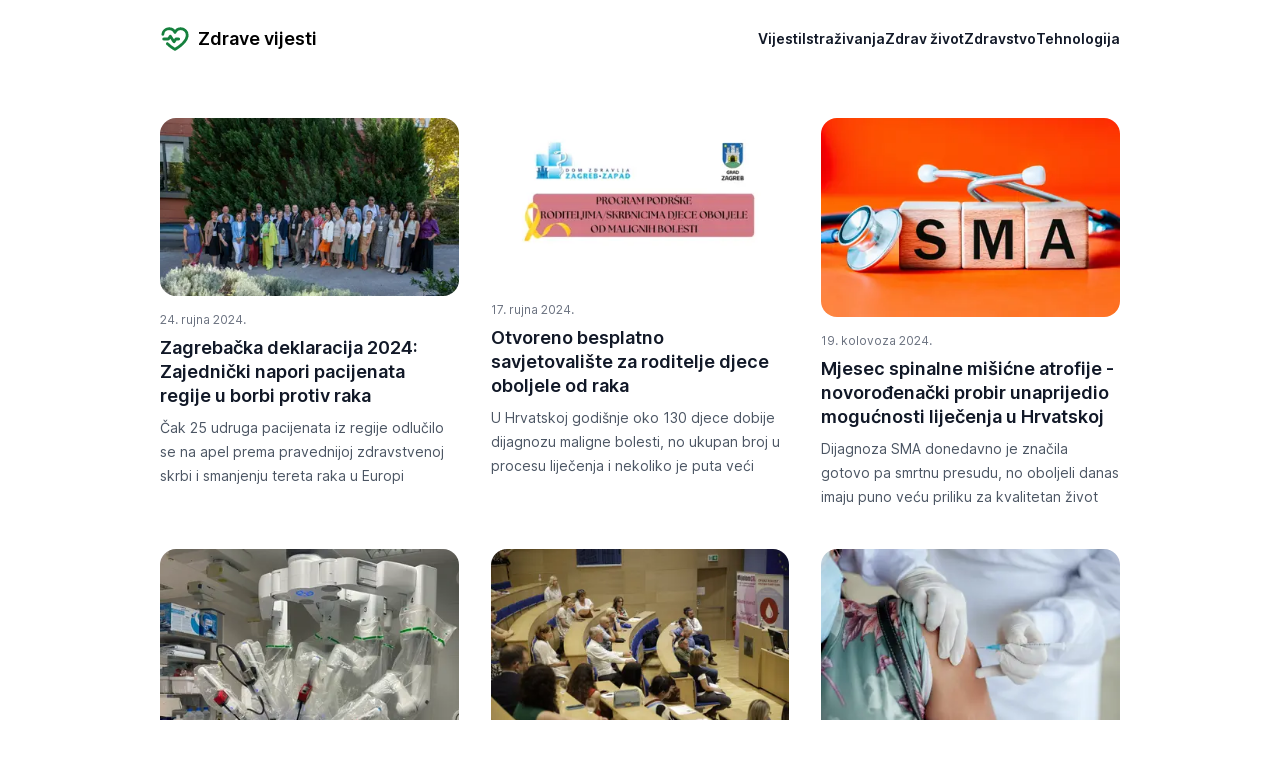

--- FILE ---
content_type: text/html; charset=utf-8
request_url: https://zdravevijesti.hr/category/vijesti/?page=4
body_size: 7574
content:
<!DOCTYPE html><html lang="en"><head><meta charSet="utf-8"/><link rel="preload" as="font" href="/_next/static/media/c9a5bc6a7c948fb0-s.p.woff2" crossorigin="" type="font/woff2"/><link rel="stylesheet" href="/_next/static/css/87c96bfd20ab6742.css" data-precedence="next"/><title>Zdrave vijesti</title><meta name="description" content="Budite u tijeku s najvažnijim vijestima iz zdravstva, zdravstvene tehnologije i istraživanja."/><meta name="viewport" content="width=device-width, initial-scale=1"/><link rel="canonical" href="https://zdravevijesti.hr/"/><meta name="twitter:card" content="summary"/><link rel="icon" href="/icon.png?d9afecdc9d409b0c" type="image/png" sizes="48x48"/><meta name="next-size-adjust"/><script src="/_next/static/chunks/polyfills-78c92fac7aa8fdd8.js" noModule=""></script></head><body class="__className_a64ecd"><header class="bg-white"><nav class="mx-auto flex max-w-5xl items-center justify-between p-6 lg:px-8"><a href="/" class="-m-1.5 p-1.5 font-semibold text-lg flex justify-center items-center"><svg stroke="currentColor" fill="currentColor" stroke-width="0" viewBox="0 0 256 256" class="text-green-700 inline mr-2" height="30" width="30" xmlns="http://www.w3.org/2000/svg"><path d="M71.76,140H31.7a12,12,0,1,1,0-24H65.33L77.78,97.34a12,12,0,0,1,20,0l22,33,6-9a12,12,0,0,1,10-5.34h24a12,12,0,1,1,0,24h-17.6l-12.46,18.66a12,12,0,0,1-20,0l-22-33-6,9A12,12,0,0,1,71.76,140ZM177.91,28c-20.12,0-38,7.93-50.07,21.56C115.74,35.93,97.89,28,77.76,28A66,66,0,0,0,12.07,86.68,12,12,0,0,0,36,89.32,42,42,0,0,1,77.76,52c17.83,0,32.75,9.4,38.95,24.54a12,12,0,0,0,22.25,0C145.16,61.4,160.08,52,177.91,52A42.08,42.08,0,0,1,220,94c0,29.42-25.86,57.77-47.56,76.36a329,329,0,0,1-44.58,31.81c-10.87-6.45-35.37-22-56.51-42.73a12,12,0,1,0-16.84,17.12c30.39,29.81,66.15,49.2,67.66,50a12.06,12.06,0,0,0,11.39,0C138,224.14,244,166.34,244,94A66.12,66.12,0,0,0,177.91,28Z"></path></svg> <h1>Zdrave vijesti</h1></a><div class="flex lg:hidden"><button type="button" class="-m-2.5 inline-flex items-center justify-center rounded-md p-2.5 text-gray-700" aria-label="Open mobile menu"><svg xmlns="http://www.w3.org/2000/svg" fill="none" viewBox="0 0 24 24" stroke-width="1.5" stroke="currentColor" aria-hidden="true" class="h-6 w-6"><path stroke-linecap="round" stroke-linejoin="round" d="M3.75 6.75h16.5M3.75 12h16.5m-16.5 5.25h16.5"></path></svg></button></div><div class="hidden lg:flex lg:gap-x-12"><a class="text-sm font-semibold leading-6 text-gray-900" href="/category/vijesti/">Vijesti</a><a class="text-sm font-semibold leading-6 text-gray-900" href="/category/istrazivanja/">Istraživanja</a><a class="text-sm font-semibold leading-6 text-gray-900" href="/category/zdrav-zivot/">Zdrav život</a><a class="text-sm font-semibold leading-6 text-gray-900" href="/category/zdravstvo/">Zdravstvo</a><a class="text-sm font-semibold leading-6 text-gray-900" href="/category/tehnologija/">Tehnologija</a></div></nav><div style="position:fixed;top:1px;left:1px;width:1px;height:0;padding:0;margin:-1px;overflow:hidden;clip:rect(0, 0, 0, 0);white-space:nowrap;border-width:0;display:none"></div></header><div class="bg-white"><div class="mx-auto max-w-5xl px-6 lg:px-8"><div class="flex flex-col items-center"><div class="mx-auto mt-10 mb-2 grid max-w-2xl grid-cols-1 gap-x-8 gap-y-10 lg:mx-0 lg:max-w-none lg:grid-cols-3"><article class="flex flex-col items-start justify-start"><div class="relative w-full"><a aria-label="Zagrebačka deklaracija 2024: Zajednički napori pacijenata regije u borbi protiv raka" href="/zagrebacka-deklaracija-2024-zajednicki-napori-pacijenata-regije-u-borbi/"><img alt="" fetchPriority="high" width="384" height="256" decoding="async" data-nimg="1" class="aspect-[16/9] w-full rounded-2xl bg-gray-100 object-cover sm:aspect-[2/1] lg:aspect-[3/2]" style="color:transparent" srcSet="/_next/image/?url=https%3A%2F%2Fimages.ctfassets.net%2Ffwo8nws5qn6x%2F2fO0vBtBVxS22YELJqKVrx%2F3df6fd99410e23d6602648ad6d6ccef5%2Fzagrebacka-deklaracija-2024-zajednicka-fotografija.jpg&amp;w=384&amp;q=75 1x, /_next/image/?url=https%3A%2F%2Fimages.ctfassets.net%2Ffwo8nws5qn6x%2F2fO0vBtBVxS22YELJqKVrx%2F3df6fd99410e23d6602648ad6d6ccef5%2Fzagrebacka-deklaracija-2024-zajednicka-fotografija.jpg&amp;w=828&amp;q=75 2x" src="/_next/image/?url=https%3A%2F%2Fimages.ctfassets.net%2Ffwo8nws5qn6x%2F2fO0vBtBVxS22YELJqKVrx%2F3df6fd99410e23d6602648ad6d6ccef5%2Fzagrebacka-deklaracija-2024-zajednicka-fotografija.jpg&amp;w=828&amp;q=75"/></a></div><div class="max-w-xl"><div class="mt-4 flex items-center gap-x-4 text-xs"><time dateTime="2024-09-24T00:00:00.000Z" class="text-gray-500">24. rujna 2024.</time></div><div class="group relative"><h3 class="mt-2 text-lg font-semibold leading-6 text-gray-900 group-hover:text-gray-600"><a href="/zagrebacka-deklaracija-2024-zajednicki-napori-pacijenata-regije-u-borbi/"><span class="absolute inset-0"></span>Zagrebačka deklaracija 2024: Zajednički napori pacijenata regije u borbi protiv raka</a></h3><p class="mt-2 line-clamp-3 text-sm leading-6 text-gray-600">Čak 25 udruga pacijenata iz regije odlučilo se na apel prema pravednijoj zdravstvenoj skrbi i smanjenju tereta raka u Europi</p></div></div></article><article class="flex flex-col items-start justify-start"><div class="relative w-full"><a aria-label="Otvoreno besplatno savjetovalište za roditelje djece oboljele od raka" href="/besplatno-savjetovaliste-za-roditelje-djece-oboljele-od-raka/"><img alt="" fetchPriority="high" width="384" height="256" decoding="async" data-nimg="1" class="aspect-[16/9] w-full rounded-2xl bg-gray-100 object-cover sm:aspect-[2/1] lg:aspect-[3/2]" style="color:transparent" srcSet="/_next/image/?url=https%3A%2F%2Fimages.ctfassets.net%2Ffwo8nws5qn6x%2F6U1E7Ub6YO4l2M8c0dTUed%2Fb0c0fb6ca5b01201fe5cb5dd48070f3e%2F2024_Mjesec_rujan___maligne_bolesti.jpg&amp;w=384&amp;q=75 1x, /_next/image/?url=https%3A%2F%2Fimages.ctfassets.net%2Ffwo8nws5qn6x%2F6U1E7Ub6YO4l2M8c0dTUed%2Fb0c0fb6ca5b01201fe5cb5dd48070f3e%2F2024_Mjesec_rujan___maligne_bolesti.jpg&amp;w=828&amp;q=75 2x" src="/_next/image/?url=https%3A%2F%2Fimages.ctfassets.net%2Ffwo8nws5qn6x%2F6U1E7Ub6YO4l2M8c0dTUed%2Fb0c0fb6ca5b01201fe5cb5dd48070f3e%2F2024_Mjesec_rujan___maligne_bolesti.jpg&amp;w=828&amp;q=75"/></a></div><div class="max-w-xl"><div class="mt-4 flex items-center gap-x-4 text-xs"><time dateTime="2024-09-17T00:00:00.000Z" class="text-gray-500">17. rujna 2024.</time></div><div class="group relative"><h3 class="mt-2 text-lg font-semibold leading-6 text-gray-900 group-hover:text-gray-600"><a href="/besplatno-savjetovaliste-za-roditelje-djece-oboljele-od-raka/"><span class="absolute inset-0"></span>Otvoreno besplatno savjetovalište za roditelje djece oboljele od raka</a></h3><p class="mt-2 line-clamp-3 text-sm leading-6 text-gray-600">U Hrvatskoj godišnje oko 130 djece dobije dijagnozu maligne bolesti, no ukupan broj u procesu liječenja i nekoliko je puta veći</p></div></div></article><article class="flex flex-col items-start justify-start"><div class="relative w-full"><a aria-label="Mjesec spinalne mišićne atrofije - novorođenački probir unaprijedio mogućnosti liječenja u Hrvatskoj" href="/mjesec-spinalne-misicne-atrofije-novorodenacki-probir-unaprijedio-mogucnosti/"><img alt="" fetchPriority="high" width="384" height="256" decoding="async" data-nimg="1" class="aspect-[16/9] w-full rounded-2xl bg-gray-100 object-cover sm:aspect-[2/1] lg:aspect-[3/2]" style="color:transparent" srcSet="/_next/image/?url=https%3A%2F%2Fimages.ctfassets.net%2Ffwo8nws5qn6x%2FfU0Jk4t8RBnFlE7ytrDPM%2F76fbb9bf69b2e6568907ecf08aa68c6f%2FSMA.jpg&amp;w=384&amp;q=75 1x, /_next/image/?url=https%3A%2F%2Fimages.ctfassets.net%2Ffwo8nws5qn6x%2FfU0Jk4t8RBnFlE7ytrDPM%2F76fbb9bf69b2e6568907ecf08aa68c6f%2FSMA.jpg&amp;w=828&amp;q=75 2x" src="/_next/image/?url=https%3A%2F%2Fimages.ctfassets.net%2Ffwo8nws5qn6x%2FfU0Jk4t8RBnFlE7ytrDPM%2F76fbb9bf69b2e6568907ecf08aa68c6f%2FSMA.jpg&amp;w=828&amp;q=75"/></a></div><div class="max-w-xl"><div class="mt-4 flex items-center gap-x-4 text-xs"><time dateTime="2024-08-19T00:00:00.000Z" class="text-gray-500">19. kolovoza 2024.</time></div><div class="group relative"><h3 class="mt-2 text-lg font-semibold leading-6 text-gray-900 group-hover:text-gray-600"><a href="/mjesec-spinalne-misicne-atrofije-novorodenacki-probir-unaprijedio-mogucnosti/"><span class="absolute inset-0"></span>Mjesec spinalne mišićne atrofije - novorođenački probir unaprijedio mogućnosti liječenja u Hrvatskoj</a></h3><p class="mt-2 line-clamp-3 text-sm leading-6 text-gray-600">Dijagnoza SMA donedavno je značila gotovo pa smrtnu presudu, no oboljeli danas imaju puno veću priliku za kvalitetan život</p></div></div></article><article class="flex flex-col items-start justify-start"><div class="relative w-full"><a aria-label="Robot Da Vinci na Rebru liječi onkološke pacijente" href="/robot-da-vinci-na-rebru-lijeci-onkoloske-pacijente/"><img alt="" fetchPriority="high" width="384" height="256" decoding="async" data-nimg="1" class="aspect-[16/9] w-full rounded-2xl bg-gray-100 object-cover sm:aspect-[2/1] lg:aspect-[3/2]" style="color:transparent" srcSet="/_next/image/?url=https%3A%2F%2Fimages.ctfassets.net%2Ffwo8nws5qn6x%2F6Pzq0zGIt7qQllzGuEKNCo%2Fe3578148acb0b5a25f648eaa29d8904b%2FSCR-20240819-mfvx.jpeg&amp;w=384&amp;q=75 1x, /_next/image/?url=https%3A%2F%2Fimages.ctfassets.net%2Ffwo8nws5qn6x%2F6Pzq0zGIt7qQllzGuEKNCo%2Fe3578148acb0b5a25f648eaa29d8904b%2FSCR-20240819-mfvx.jpeg&amp;w=828&amp;q=75 2x" src="/_next/image/?url=https%3A%2F%2Fimages.ctfassets.net%2Ffwo8nws5qn6x%2F6Pzq0zGIt7qQllzGuEKNCo%2Fe3578148acb0b5a25f648eaa29d8904b%2FSCR-20240819-mfvx.jpeg&amp;w=828&amp;q=75"/></a></div><div class="max-w-xl"><div class="mt-4 flex items-center gap-x-4 text-xs"><time dateTime="2024-07-26T00:00:00.000Z" class="text-gray-500">26. srpnja 2024.</time></div><div class="group relative"><h3 class="mt-2 text-lg font-semibold leading-6 text-gray-900 group-hover:text-gray-600"><a href="/robot-da-vinci-na-rebru-lijeci-onkoloske-pacijente/"><span class="absolute inset-0"></span>Robot Da Vinci na Rebru liječi onkološke pacijente</a></h3><p class="mt-2 line-clamp-3 text-sm leading-6 text-gray-600">Robot vrijedan 4,3 milijuna eura godišnje bi trebao sudjelovati u više od tisuću operacija.</p></div></div></article><article class="flex flex-col items-start justify-start"><div class="relative w-full"><a aria-label="Hrvatska kasni u liječenju multiplog mijeloma: Pacijenti traže registar, nove terapije i precizni plan puta kroz sustav" href="/hrvatska-kasni-u-lijecenju-multiplog-mijeloma-pacijenti-traze-registar-nove/"><img alt="" fetchPriority="high" width="384" height="256" decoding="async" data-nimg="1" class="aspect-[16/9] w-full rounded-2xl bg-gray-100 object-cover sm:aspect-[2/1] lg:aspect-[3/2]" style="color:transparent" srcSet="/_next/image/?url=https%3A%2F%2Fimages.ctfassets.net%2Ffwo8nws5qn6x%2F1nc3uWNAUAosJcw2TR6xaL%2F6371e45a8e4929ffc8206bfeb3ce38a3%2FSkup_Multipli_mijelom___tri_koraka_za_bolje_ishode_lijecenja_publika.JPG&amp;w=384&amp;q=75 1x, /_next/image/?url=https%3A%2F%2Fimages.ctfassets.net%2Ffwo8nws5qn6x%2F1nc3uWNAUAosJcw2TR6xaL%2F6371e45a8e4929ffc8206bfeb3ce38a3%2FSkup_Multipli_mijelom___tri_koraka_za_bolje_ishode_lijecenja_publika.JPG&amp;w=828&amp;q=75 2x" src="/_next/image/?url=https%3A%2F%2Fimages.ctfassets.net%2Ffwo8nws5qn6x%2F1nc3uWNAUAosJcw2TR6xaL%2F6371e45a8e4929ffc8206bfeb3ce38a3%2FSkup_Multipli_mijelom___tri_koraka_za_bolje_ishode_lijecenja_publika.JPG&amp;w=828&amp;q=75"/></a></div><div class="max-w-xl"><div class="mt-4 flex items-center gap-x-4 text-xs"><time dateTime="2024-06-18T00:00:00.000Z" class="text-gray-500">18. lipnja 2024.</time></div><div class="group relative"><h3 class="mt-2 text-lg font-semibold leading-6 text-gray-900 group-hover:text-gray-600"><a href="/hrvatska-kasni-u-lijecenju-multiplog-mijeloma-pacijenti-traze-registar-nove/"><span class="absolute inset-0"></span>Hrvatska kasni u liječenju multiplog mijeloma: Pacijenti traže registar, nove terapije i precizni plan puta kroz sustav</a></h3><p class="mt-2 line-clamp-3 text-sm leading-6 text-gray-600">Svi se slažu da su registri neophodni, no administracija ima drugačiju viziju popunjavanja podataka, u odnosu na ljude na terenu.</p></div></div></article><article class="flex flex-col items-start justify-start"><div class="relative w-full"><a aria-label="Odobreno prvo cjepivo za pneumokok za odrasle" href="/odobreno-prvo-cjepivo-za-pneumokok-za-odrasle/"><img alt="" fetchPriority="high" width="384" height="256" decoding="async" data-nimg="1" class="aspect-[16/9] w-full rounded-2xl bg-gray-100 object-cover sm:aspect-[2/1] lg:aspect-[3/2]" style="color:transparent" srcSet="/_next/image/?url=https%3A%2F%2Fimages.ctfassets.net%2Ffwo8nws5qn6x%2F3iHYp1HC8hCxP0o2A1kI3p%2F7f6de5bfbcf789bd0b44d7f271bbffbe%2Fcijepljenje.jpg&amp;w=384&amp;q=75 1x, /_next/image/?url=https%3A%2F%2Fimages.ctfassets.net%2Ffwo8nws5qn6x%2F3iHYp1HC8hCxP0o2A1kI3p%2F7f6de5bfbcf789bd0b44d7f271bbffbe%2Fcijepljenje.jpg&amp;w=828&amp;q=75 2x" src="/_next/image/?url=https%3A%2F%2Fimages.ctfassets.net%2Ffwo8nws5qn6x%2F3iHYp1HC8hCxP0o2A1kI3p%2F7f6de5bfbcf789bd0b44d7f271bbffbe%2Fcijepljenje.jpg&amp;w=828&amp;q=75"/></a></div><div class="max-w-xl"><div class="mt-4 flex items-center gap-x-4 text-xs"><time dateTime="2024-06-17T00:00:00.000Z" class="text-gray-500">17. lipnja 2024.</time></div><div class="group relative"><h3 class="mt-2 text-lg font-semibold leading-6 text-gray-900 group-hover:text-gray-600"><a href="/odobreno-prvo-cjepivo-za-pneumokok-za-odrasle/"><span class="absolute inset-0"></span>Odobreno prvo cjepivo za pneumokok za odrasle</a></h3><p class="mt-2 line-clamp-3 text-sm leading-6 text-gray-600">Desetljećima se čeka na učinkovitu prevenciju ove opasne bolesti kod odraslih, jer nije bilo jasno zašto dostupna cjepiva djeluju samo na djecu.</p></div></div></article></div><nav class="isolate inline-flex -space-x-px rounded-md shadow-sm mt-6" aria-label="Pagination"><a class="relative inline-flex items-center rounded-l-md px-2 py-2 text-gray-400 ring-1 ring-inset ring-gray-300 hover:bg-gray-50 focus:z-20 focus:outline-offset-0" href="?page=3"><span class="sr-only">Previous</span><svg xmlns="http://www.w3.org/2000/svg" viewBox="0 0 20 20" fill="currentColor" aria-hidden="true" class="h-5 w-5"><path fill-rule="evenodd" d="M12.79 5.23a.75.75 0 01-.02 1.06L8.832 10l3.938 3.71a.75.75 0 11-1.04 1.08l-4.5-4.25a.75.75 0 010-1.08l4.5-4.25a.75.75 0 011.06.02z" clip-rule="evenodd"></path></svg></a><div class="relative inline-flex items-center px-4 py-2 text-sm font-semibold text-gray-900 hover:bg-gray-50 focus:z-20 focus:outline-offset-0 focus-visible:ring-2 focus-visible:ring-green-700 focus-visible:outline-none ring-1 ring-inset ring-gray-300">...</div><a class="relative inline-flex items-center px-4 py-2 text-sm font-semibold text-gray-900 hover:bg-gray-50 focus:z-20 focus:outline-offset-0 focus-visible:ring-2 focus-visible:ring-green-700 focus-visible:outline-none ring-1 ring-inset ring-gray-300" href="?page=2">2</a><a class="relative inline-flex items-center px-4 py-2 text-sm font-semibold text-gray-900 hover:bg-gray-50 focus:z-20 focus:outline-offset-0 focus-visible:ring-2 focus-visible:ring-green-700 focus-visible:outline-none ring-1 ring-inset ring-gray-300" href="?page=3">3</a><a class="relative inline-flex items-center px-4 py-2 text-sm font-semibold z-10 bg-green-700 text-white focus:outline-none" href="?page=4">4</a><a class="relative inline-flex items-center px-4 py-2 text-sm font-semibold text-gray-900 hover:bg-gray-50 focus:z-20 focus:outline-offset-0 focus-visible:ring-2 focus-visible:ring-green-700 focus-visible:outline-none ring-1 ring-inset ring-gray-300" href="?page=5">5</a><a class="relative inline-flex items-center px-4 py-2 text-sm font-semibold text-gray-900 hover:bg-gray-50 focus:z-20 focus:outline-offset-0 focus-visible:ring-2 focus-visible:ring-green-700 focus-visible:outline-none ring-1 ring-inset ring-gray-300" href="?page=6">6</a><div class="relative inline-flex items-center px-4 py-2 text-sm font-semibold text-gray-900 hover:bg-gray-50 focus:z-20 focus:outline-offset-0 focus-visible:ring-2 focus-visible:ring-green-700 focus-visible:outline-none ring-1 ring-inset ring-gray-300">...</div><a class="relative inline-flex items-center rounded-r-md px-2 py-2 text-gray-400 ring-1 ring-inset ring-gray-300 hover:bg-gray-50 focus:z-20 focus:outline-offset-0" href="?page=5"><span class="sr-only">Next</span><svg xmlns="http://www.w3.org/2000/svg" viewBox="0 0 20 20" fill="currentColor" aria-hidden="true" class="h-5 w-5"><path fill-rule="evenodd" d="M7.21 14.77a.75.75 0 01.02-1.06L11.168 10 7.23 6.29a.75.75 0 111.04-1.08l4.5 4.25a.75.75 0 010 1.08l-4.5 4.25a.75.75 0 01-1.06-.02z" clip-rule="evenodd"></path></svg></a></nav></div></div></div><footer class="bg-white"><div class="mx-auto max-w-5xl px-6 py-12 md:flex md:items-center md:justify-between lg:px-8"><div class="flex justify-center space-x-6 md:order-2"><a href="https://www.facebook.com/Zdrave-vijesti-2361550720533747/" class="text-gray-400 hover:text-gray-500"><span class="sr-only">Facebook</span><svg fill="currentColor" viewBox="0 0 24 24" class="h-6 w-6" aria-hidden="true"><path fill-rule="evenodd" d="M22 12c0-5.523-4.477-10-10-10S2 6.477 2 12c0 4.991 3.657 9.128 8.438 9.878v-6.987h-2.54V12h2.54V9.797c0-2.506 1.492-3.89 3.777-3.89 1.094 0 2.238.195 2.238.195v2.46h-1.26c-1.243 0-1.63.771-1.63 1.562V12h2.773l-.443 2.89h-2.33v6.988C18.343 21.128 22 16.991 22 12z" clip-rule="evenodd"></path></svg></a><a href="mailto:info@zdravevijesti.hr" class="text-gray-400 hover:text-gray-500"><span class="sr-only">Email</span><svg xmlns="http://www.w3.org/2000/svg" fill="none" viewBox="0 0 24 24" stroke-width="1.5" stroke="currentColor" class="w-6 h-6" aria-hidden="true"><path stroke-linecap="round" stroke-linejoin="round" d="M21.75 6.75v10.5a2.25 2.25 0 01-2.25 2.25h-15a2.25 2.25 0 01-2.25-2.25V6.75m19.5 0A2.25 2.25 0 0019.5 4.5h-15a2.25 2.25 0 00-2.25 2.25m19.5 0v.243a2.25 2.25 0 01-1.07 1.916l-7.5 4.615a2.25 2.25 0 01-2.36 0L3.32 8.91a2.25 2.25 0 01-1.07-1.916V6.75"></path></svg></a></div><div class="mt-8 md:order-1 md:mt-0"><p class="text-center text-xs leading-5 text-gray-500">© 2023 Zdrave vijesti</p></div></div></footer><script src="/_next/static/chunks/webpack-2e9278f09a98879f.js" async=""></script><script src="/_next/static/chunks/bce60fc1-082abd888a7c0d35.js" async=""></script><script src="/_next/static/chunks/769-55259a71e9bebfe9.js" async=""></script><script src="/_next/static/chunks/main-app-6118df2562cf8b41.js" async=""></script><script>(self.__next_f=self.__next_f||[]).push([0])</script><script>self.__next_f.push([1,"1:HL[\"/_next/static/media/c9a5bc6a7c948fb0-s.p.woff2\",{\"as\":\"font\",\"type\":\"font/woff2\"}]\n2:HL[\"/_next/static/css/87c96bfd20ab6742.css\",{\"as\":\"style\"}]\n0:\"$L3\"\n"])</script><script>self.__next_f.push([1,"4:I{\"id\":\"8802\",\"chunks\":[\"272:static/chunks/webpack-2e9278f09a98879f.js\",\"253:static/chunks/bce60fc1-082abd888a7c0d35.js\",\"769:static/chunks/769-55259a71e9bebfe9.js\"],\"name\":\"\",\"async\":false}\n6:I{\"id\":\"4299\",\"chunks\":[\"272:static/chunks/webpack-2e9278f09a98879f.js\",\"253:static/chunks/bce60fc1-082abd888a7c0d35.js\",\"769:static/chunks/769-55259a71e9bebfe9.js\"],\"name\":\"\",\"async\":false}\n7:I{\"id\":\"3061\",\"chunks\":[\"791:static/chunks/1aa4bd8e-a04e65b346fe6ea0.js\",\"477:static/chunks/477-f729e37adcc32730.js\",\"654:st"])</script><script>self.__next_f.push([1,"atic/chunks/654-3fee35b4fb91c9db.js\",\"185:static/chunks/app/layout-98cd423262431eb1.js\"],\"name\":\"\",\"async\":false}\n9:I{\"id\":\"7477\",\"chunks\":[\"477:static/chunks/477-f729e37adcc32730.js\",\"962:static/chunks/962-a8f718745f440326.js\",\"656:static/chunks/app/tag/[tagSlug]/page-08d47931b49ea700.js\"],\"name\":\"\",\"async\":false}\na:I{\"id\":\"3772\",\"chunks\":[\"791:static/chunks/1aa4bd8e-a04e65b346fe6ea0.js\",\"477:static/chunks/477-f729e37adcc32730.js\",\"654:static/chunks/654-3fee35b4fb91c9db.js\",\"185:static/chunks/app/layout-98"])</script><script>self.__next_f.push([1,"cd423262431eb1.js\"],\"name\":\"\",\"async\":false}\nb:I{\"id\":\"3211\",\"chunks\":[\"272:static/chunks/webpack-2e9278f09a98879f.js\",\"253:static/chunks/bce60fc1-082abd888a7c0d35.js\",\"769:static/chunks/769-55259a71e9bebfe9.js\"],\"name\":\"\",\"async\":false}\nc:I{\"id\":\"5767\",\"chunks\":[\"272:static/chunks/webpack-2e9278f09a98879f.js\",\"253:static/chunks/bce60fc1-082abd888a7c0d35.js\",\"769:static/chunks/769-55259a71e9bebfe9.js\"],\"name\":\"\",\"async\":false}\n"])</script><script>self.__next_f.push([1,"3:[[[\"$\",\"link\",\"0\",{\"rel\":\"stylesheet\",\"href\":\"/_next/static/css/87c96bfd20ab6742.css\",\"precedence\":\"next\"}]],[\"$\",\"$L4\",null,{\"buildId\":\"j7EOzvbGsw8PVUI5OQh0L\",\"assetPrefix\":\"\",\"initialCanonicalUrl\":\"/category/vijesti/?page=4\",\"initialTree\":[\"\",{\"children\":[\"category\",{\"children\":[[\"categorySlug\",\"vijesti\",\"d\"],{\"children\":[\"__PAGE__?{\\\"page\\\":\\\"4\\\"}\",{}]}]}]},\"$undefined\",\"$undefined\",true],\"initialHead\":[\"$L5\",[\"$\",\"meta\",null,{\"name\":\"next-size-adjust\"}]],\"globalErrorComponent\":\"$6\",\"notFound\":[\"$\",\"html\",null,{\"lang\":\"en\",\"children\":[[\"$\",\"body\",null,{\"className\":\"__className_a64ecd\",\"children\":[[\"$\",\"$L7\",null,{}],[\"$\",\"div\",null,{\"className\":\"bg-white\",\"children\":[\"$\",\"div\",null,{\"className\":\"mx-auto max-w-5xl px-6 lg:px-8\",\"children\":[\"$L8\",[],[\"$\",\"div\",null,{\"className\":\"flex flex-col justify-center items-center my-32\",\"children\":[[\"$\",\"h2\",null,{\"className\":\"mt-3 text-3xl font-bold tracking-tight text-gray-900 sm:text-4xl\",\"children\":\"Stranica nije pronađena\"}],[\"$\",\"p\",null,{\"className\":\"pt-5\",\"children\":\"Ups! Stranica koju tražite nije pronađena. Moguće je da je sadržaj uklonjen, premješten ili trenutno nije dostupan.\"}],[\"$\",\"p\",null,{\"children\":\"Ne brinite, imamo puno drugih korisnih informacija i vijesti koje možete istražiti.\"}],[\"$\",\"p\",null,{\"children\":[\"Koristite kategorije na vrhu stranice ili se\",\" \",[\"$\",\"$L9\",null,{\"className\":\"underline text-green-700\",\"href\":\"/\",\"children\":\"vratite na naslovnicu\"}],\" \",\"i pregledajte najnovije članke.\"]}]]}]]}]}],[\"$\",\"footer\",null,{\"className\":\"bg-white\",\"children\":[\"$\",\"div\",null,{\"className\":\"mx-auto max-w-5xl px-6 py-12 md:flex md:items-center md:justify-between lg:px-8\",\"children\":[[\"$\",\"div\",null,{\"className\":\"flex justify-center space-x-6 md:order-2\",\"children\":[[\"$\",\"a\",\"Facebook\",{\"href\":\"https://www.facebook.com/Zdrave-vijesti-2361550720533747/\",\"className\":\"text-gray-400 hover:text-gray-500\",\"children\":[[\"$\",\"span\",null,{\"className\":\"sr-only\",\"children\":\"Facebook\"}],[\"$\",\"svg\",null,{\"fill\":\"currentColor\",\"viewBox\":\"0 0 24 24\",\"className\":\"h-6 w-6\",\"aria-hidden\":\"true\",\"children\":[\"$\",\"path\",null,{\"fillRule\":\"evenodd\",\"d\":\"M22 12c0-5.523-4.477-10-10-10S2 6.477 2 12c0 4.991 3.657 9.128 8.438 9.878v-6.987h-2.54V12h2.54V9.797c0-2.506 1.492-3.89 3.777-3.89 1.094 0 2.238.195 2.238.195v2.46h-1.26c-1.243 0-1.63.771-1.63 1.562V12h2.773l-.443 2.89h-2.33v6.988C18.343 21.128 22 16.991 22 12z\",\"clipRule\":\"evenodd\"}]}]]}],[\"$\",\"a\",\"Email\",{\"href\":\"mailto:info@zdravevijesti.hr\",\"className\":\"text-gray-400 hover:text-gray-500\",\"children\":[[\"$\",\"span\",null,{\"className\":\"sr-only\",\"children\":\"Email\"}],[\"$\",\"svg\",null,{\"xmlns\":\"http://www.w3.org/2000/svg\",\"fill\":\"none\",\"viewBox\":\"0 0 24 24\",\"strokeWidth\":\"1.5\",\"stroke\":\"currentColor\",\"className\":\"w-6 h-6\",\"aria-hidden\":\"true\",\"children\":[\"$\",\"path\",null,{\"strokeLinecap\":\"round\",\"strokeLinejoin\":\"round\",\"d\":\"M21.75 6.75v10.5a2.25 2.25 0 01-2.25 2.25h-15a2.25 2.25 0 01-2.25-2.25V6.75m19.5 0A2.25 2.25 0 0019.5 4.5h-15a2.25 2.25 0 00-2.25 2.25m19.5 0v.243a2.25 2.25 0 01-1.07 1.916l-7.5 4.615a2.25 2.25 0 01-2.36 0L3.32 8.91a2.25 2.25 0 01-1.07-1.916V6.75\"}]}]]}]]}],[\"$\",\"div\",null,{\"className\":\"mt-8 md:order-1 md:mt-0\",\"children\":[\"$\",\"p\",null,{\"className\":\"text-center text-xs leading-5 text-gray-500\",\"children\":\"© 2023 Zdrave vijesti\"}]}]]}]}]]}],[\"$\",\"$La\",null,{\"src\":\"https://www.googletagmanager.com/gtag/js?id=UA-181238917-1\",\"id\":\"google_gtagjs-js\",\"strategy\":\"lazyOnload\"}],[\"$\",\"$La\",null,{\"id\":\"google_gtagjs-js-after\",\"strategy\":\"lazyOnload\",\"children\":\"\\n          window.dataLayer = window.dataLayer || [];function gtag(){dataLayer.push(arguments);}\\n          gtag('set', 'linker', {\\\"domains\\\":[\\\"zdravevijesti.hr\\\"]} );\\n          gtag(\\\"js\\\", new Date());\\n          gtag(\\\"set\\\", \\\"developer_id.dZTNiMT\\\", true);\\n          gtag(\\\"config\\\", \\\"UA-181238917-1\\\", {\\\"anonymize_ip\\\":true});\\n          gtag(\\\"config\\\", \\\"G-DV5W8FLEHG\\\");\\n        \"}]]}],\"asNotFound\":false,\"children\":[[\"$\",\"html\",null,{\"lang\":\"en\",\"children\":[[\"$\",\"body\",null,{\"className\":\"__className_a64ecd\",\"children\":[[\"$\",\"$L7\",null,{}],[\"$\",\"div\",null,{\"className\":\"bg-white\",\"children\":[\"$\",\"div\",null,{\"className\":\"mx-auto max-w-5xl px-6 lg:px-8\",\"children\":[\"$\",\"$Lb\",null,{\"parallelRouterKey\":\"children\",\"segmentPath\":[\"children\"],\"error\":\"$undefined\",\"errorStyles\":\"$undefined\",\"loading\":\"$undefined\",\"loadingStyles\":\"$undefined\",\"hasLoading\":false,\"template\":[\"$\",\"$Lc\",null,{}],\"templateStyles\":\"$undefined\",\"notFound\":[\"$\",\"div\",null,{\"className\":\"flex flex-col justify-center items-center my-32\",\"children\":[[\"$\",\"h2\",null,{\"className\":\"mt-3 text-3xl font-bold tracking-tight text-gray-900 sm:text-4xl\",\"children\":\"Stranica nije pronađena\"}],[\"$\",\"p\",null,{\"className\":\"pt-5\",\"children\":\"Ups! Stranica koju tražite nije pronađena. Moguće je da je sadržaj uklonjen, premješten ili trenutno nije dostupan.\"}],[\"$\",\"p\",null,{\"children\":\"Ne brinite, imamo puno drugih korisnih informacija i vijesti koje možete istražiti.\"}],[\"$\",\"p\",null,{\"children\":[\"Koristite kategorije na vrhu stranice ili se\",\" \",[\"$\",\"$L9\",null,{\"className\":\"underline text-green-700\",\"href\":\"/\",\"children\":\"vratite na naslovnicu\"}],\" \",\"i pregledajte najnovije članke.\"]}]]}],\"notFoundStyles\":[],\"childProp\":{\"current\":[\"$\",\"$Lb\",null,{\"parallelRouterKey\":\"children\",\"segmentPath\":[\"children\",\"category\",\"children\"],\"error\":\"$undefined\",\"errorStyles\":\"$undefined\",\"loading\":\"$undefined\",\"loadingStyles\":\"$undefined\",\"hasLoading\":false,\"template\":[\"$\",\"$Lc\",null,{}],\"templateStyles\":\"$undefined\",\"notFound\":\"$undefined\",\"notFoundStyles\":\"$undefined\",\"childProp\":{\"current\":[\"$\",\"$Lb\",null,{\"parallelRouterKey\":\"children\",\"segmentPath\":[\"children\",\"category\",\"children\",[\"categorySlug\",\"vijesti\",\"d\"],\"children\"],\"error\":\"$undefined\",\"errorStyles\":\"$undefined\",\"loading\":\"$undefined\",\"loadingStyles\":\"$undefined\",\"hasLoading\":false,\"template\":[\"$\",\"$Lc\",null,{}],\"templateStyles\":\"$undefined\",\"notFound\":\"$undefined\",\"notFoundStyles\":\"$undefined\",\"childProp\":{\"current\":[\"$Ld\",null],\"segment\":\"__PAGE__?{\\\"page\\\":\\\"4\\\"}\"},\"styles\":[]}],\"segment\":[\"categorySlug\",\"vijesti\",\"d\"]},\"styles\":[]}],\"segment\":\"category\"},\"styles\":[]}]}]}],[\"$\",\"footer\",null,{\"className\":\"bg-white\",\"children\":[\"$\",\"div\",null,{\"className\":\"mx-auto max-w-5xl px-6 py-12 md:flex md:items-center md:justify-between lg:px-8\",\"children\":[[\"$\",\"div\",null,{\"className\":\"flex justify-center space-x-6 md:order-2\",\"children\":[[\"$\",\"a\",\"Facebook\",{\"href\":\"https://www.facebook.com/Zdrave-vijesti-2361550720533747/\",\"className\":\"text-gray-400 hover:text-gray-500\",\"children\":[[\"$\",\"span\",null,{\"className\":\"sr-only\",\"children\":\"Facebook\"}],[\"$\",\"svg\",null,{\"fill\":\"currentColor\",\"viewBox\":\"0 0 24 24\",\"className\":\"h-6 w-6\",\"aria-hidden\":\"true\",\"children\":[\"$\",\"path\",null,{\"fillRule\":\"evenodd\",\"d\":\"M22 12c0-5.523-4.477-10-10-10S2 6.477 2 12c0 4.991 3.657 9.128 8.438 9.878v-6.987h-2.54V12h2.54V9.797c0-2.506 1.492-3.89 3.777-3.89 1.094 0 2.238.195 2.238.195v2.46h-1.26c-1.243 0-1.63.771-1.63 1.562V12h2.773l-.443 2.89h-2.33v6.988C18.343 21.128 22 16.991 22 12z\",\"clipRule\":\"evenodd\"}]}]]}],[\"$\",\"a\",\"Email\",{\"href\":\"mailto:info@zdravevijesti.hr\",\"className\":\"text-gray-400 hover:text-gray-500\",\"children\":[[\"$\",\"span\",null,{\"className\":\"sr-only\",\"children\":\"Email\"}],[\"$\",\"svg\",null,{\"xmlns\":\"http://www.w3.org/2000/svg\",\"fill\":\"none\",\"viewBox\":\"0 0 24 24\",\"strokeWidth\":\"1.5\",\"stroke\":\"currentColor\",\"className\":\"w-6 h-6\",\"aria-hidden\":\"true\",\"children\":[\"$\",\"path\",null,{\"strokeLinecap\":\"round\",\"strokeLinejoin\":\"round\",\"d\":\"M21.75 6.75v10.5a2.25 2.25 0 01-2.25 2.25h-15a2.25 2.25 0 01-2.25-2.25V6.75m19.5 0A2.25 2.25 0 0019.5 4.5h-15a2.25 2.25 0 00-2.25 2.25m19.5 0v.243a2.25 2.25 0 01-1.07 1.916l-7.5 4.615a2.25 2.25 0 01-2.36 0L3.32 8.91a2.25 2.25 0 01-1.07-1.916V6.75\"}]}]]}]]}],[\"$\",\"div\",null,{\"className\":\"mt-8 md:order-1 md:mt-0\",\"children\":[\"$\",\"p\",null,{\"className\":\"text-center text-xs leading-5 text-gray-500\",\"children\":\"© 2023 Zdrave vijesti\"}]}]]}]}]]}],[\"$\",\"$La\",null,{\"src\":\"https://www.googletagmanager.com/gtag/js?id=UA-181238917-1\",\"id\":\"google_gtagjs-js\",\"strategy\":\"lazyOnload\"}],[\"$\",\"$La\",null,{\"id\":\"google_gtagjs-js-after\",\"strategy\":\"lazyOnload\",\"children\":\"\\n          window.dataLayer = window.dataLayer || [];function gtag(){dataLayer.push(arguments);}\\n          gtag('set', 'linker', {\\\"domains\\\":[\\\"zdravevijesti.hr\\\"]} );\\n          gtag(\\\"js\\\", new Date());\\n          gtag(\\\"set\\\", \\\"developer_id.dZTNiMT\\\", true);\\n          gtag(\\\"config\\\", \\\"UA-181238917-1\\\", {\\\"anonymize_ip\\\":true});\\n          gtag(\\\"config\\\", \\\"G-DV5W8FLEHG\\\");\\n        \"}]]}],null]}]]\n"])</script><script>self.__next_f.push([1,"8:[[\"$\",\"meta\",\"0\",{\"charSet\":\"utf-8\"}],[\"$\",\"meta\",\"1\",{\"name\":\"viewport\",\"content\":\"width=device-width, initial-scale=1\"}]]\n"])</script><script>self.__next_f.push([1,"5:[[\"$\",\"meta\",\"0\",{\"charSet\":\"utf-8\"}],[\"$\",\"title\",\"1\",{\"children\":\"Zdrave vijesti\"}],[\"$\",\"meta\",\"2\",{\"name\":\"description\",\"content\":\"Budite u tijeku s najvažnijim vijestima iz zdravstva, zdravstvene tehnologije i istraživanja.\"}],[\"$\",\"meta\",\"3\",{\"name\":\"viewport\",\"content\":\"width=device-width, initial-scale=1\"}],[\"$\",\"link\",\"4\",{\"rel\":\"canonical\",\"href\":\"https://zdravevijesti.hr/\"}],[\"$\",\"meta\",\"5\",{\"name\":\"twitter:card\",\"content\":\"summary\"}],[\"$\",\"link\",\"6\",{\"rel\":\"icon\",\"href\":\"/icon.png?d9afecdc9d409b0c\",\"type\":\"image/png\",\"sizes\":\"48x48\"}]]\n"])</script><script>self.__next_f.push([1,"d:\"$Le\"\n"])</script><script>self.__next_f.push([1,"f:I{\"id\":\"5962\",\"chunks\":[\"477:static/chunks/477-f729e37adcc32730.js\",\"962:static/chunks/962-a8f718745f440326.js\",\"656:static/chunks/app/tag/[tagSlug]/page-08d47931b49ea700.js\"],\"name\":\"\",\"async\":false}\n"])</script><script>self.__next_f.push([1,"e:[\"$\",\"div\",null,{\"className\":\"flex flex-col items-center\",\"children\":[[\"$\",\"div\",null,{\"className\":\"mx-auto mt-10 mb-2 grid max-w-2xl grid-cols-1 gap-x-8 gap-y-10 lg:mx-0 lg:max-w-none lg:grid-cols-3\",\"children\":[[\"$\",\"article\",\"zagrebacka-deklaracija-2024-zajednicki-napori-pacijenata-regije-u-borbi\",{\"className\":\"flex flex-col items-start justify-start\",\"children\":[[\"$\",\"div\",null,{\"className\":\"relative w-full\",\"children\":[\"$\",\"$L9\",null,{\"href\":\"/zagrebacka-deklaracija-2024-zajednicki-napori-pacijenata-regije-u-borbi\",\"aria-label\":\"Zagrebačka deklaracija 2024: Zajednički napori pacijenata regije u borbi protiv raka\",\"children\":[\"$\",\"$Lf\",null,{\"src\":\"https://images.ctfassets.net/fwo8nws5qn6x/2fO0vBtBVxS22YELJqKVrx/3df6fd99410e23d6602648ad6d6ccef5/zagrebacka-deklaracija-2024-zajednicka-fotografija.jpg\",\"alt\":\"\",\"width\":384,\"height\":256,\"className\":\"aspect-[16/9] w-full rounded-2xl bg-gray-100 object-cover sm:aspect-[2/1] lg:aspect-[3/2]\",\"priority\":true}]}]}],[\"$\",\"div\",null,{\"className\":\"max-w-xl\",\"children\":[[\"$\",\"div\",null,{\"className\":\"mt-4 flex items-center gap-x-4 text-xs\",\"children\":[\"$\",\"time\",null,{\"dateTime\":\"2024-09-24T00:00:00.000Z\",\"className\":\"text-gray-500\",\"children\":\"24. rujna 2024.\"}]}],[\"$\",\"div\",null,{\"className\":\"group relative\",\"children\":[[\"$\",\"h3\",null,{\"className\":\"mt-2 text-lg font-semibold leading-6 text-gray-900 group-hover:text-gray-600\",\"children\":[\"$\",\"$L9\",null,{\"href\":\"/zagrebacka-deklaracija-2024-zajednicki-napori-pacijenata-regije-u-borbi\",\"children\":[[\"$\",\"span\",null,{\"className\":\"absolute inset-0\"}],\"Zagrebačka deklaracija 2024: Zajednički napori pacijenata regije u borbi protiv raka\"]}]}],[\"$\",\"p\",null,{\"className\":\"mt-2 line-clamp-3 text-sm leading-6 text-gray-600\",\"children\":\"Čak 25 udruga pacijenata iz regije odlučilo se na apel prema pravednijoj zdravstvenoj skrbi i smanjenju tereta raka u Europi\"}]]}]]}]]}],[\"$\",\"article\",\"besplatno-savjetovaliste-za-roditelje-djece-oboljele-od-raka\",{\"className\":\"flex flex-col items-start justify-start\",\"children\":[[\"$\",\"div\",null,{\"className\":\"relative w-full\",\"children\":[\"$\",\"$L9\",null,{\"href\":\"/besplatno-savjetovaliste-za-roditelje-djece-oboljele-od-raka\",\"aria-label\":\"Otvoreno besplatno savjetovalište za roditelje djece oboljele od raka\",\"children\":[\"$\",\"$Lf\",null,{\"src\":\"https://images.ctfassets.net/fwo8nws5qn6x/6U1E7Ub6YO4l2M8c0dTUed/b0c0fb6ca5b01201fe5cb5dd48070f3e/2024_Mjesec_rujan___maligne_bolesti.jpg\",\"alt\":\"\",\"width\":384,\"height\":256,\"className\":\"aspect-[16/9] w-full rounded-2xl bg-gray-100 object-cover sm:aspect-[2/1] lg:aspect-[3/2]\",\"priority\":true}]}]}],[\"$\",\"div\",null,{\"className\":\"max-w-xl\",\"children\":[[\"$\",\"div\",null,{\"className\":\"mt-4 flex items-center gap-x-4 text-xs\",\"children\":[\"$\",\"time\",null,{\"dateTime\":\"2024-09-17T00:00:00.000Z\",\"className\":\"text-gray-500\",\"children\":\"17. rujna 2024.\"}]}],[\"$\",\"div\",null,{\"className\":\"group relative\",\"children\":[[\"$\",\"h3\",null,{\"className\":\"mt-2 text-lg font-semibold leading-6 text-gray-900 group-hover:text-gray-600\",\"children\":[\"$\",\"$L9\",null,{\"href\":\"/besplatno-savjetovaliste-za-roditelje-djece-oboljele-od-raka\",\"children\":[[\"$\",\"span\",null,{\"className\":\"absolute inset-0\"}],\"Otvoreno besplatno savjetovalište za roditelje djece oboljele od raka\"]}]}],[\"$\",\"p\",null,{\"className\":\"mt-2 line-clamp-3 text-sm leading-6 text-gray-600\",\"children\":\"U Hrvatskoj godišnje oko 130 djece dobije dijagnozu maligne bolesti, no ukupan broj u procesu liječenja i nekoliko je puta veći\"}]]}]]}]]}],[\"$\",\"article\",\"mjesec-spinalne-misicne-atrofije-novorodenacki-probir-unaprijedio-mogucnosti\",{\"className\":\"flex flex-col items-start justify-start\",\"children\":[[\"$\",\"div\",null,{\"className\":\"relative w-full\",\"children\":[\"$\",\"$L9\",null,{\"href\":\"/mjesec-spinalne-misicne-atrofije-novorodenacki-probir-unaprijedio-mogucnosti\",\"aria-label\":\"Mjesec spinalne mišićne atrofije - novorođenački probir unaprijedio mogućnosti liječenja u Hrvatskoj\",\"children\":[\"$\",\"$Lf\",null,{\"src\":\"https://images.ctfassets.net/fwo8nws5qn6x/fU0Jk4t8RBnFlE7ytrDPM/76fbb9bf69b2e6568907ecf08aa68c6f/SMA.jpg\",\"alt\":\"\",\"width\":384,\"height\":256,\"className\":\"aspect-[16/9] w-full rounded-2xl bg-gray-100 object-cover sm:aspect-[2/1] lg:aspect-[3/2]\",\"priority\":true}]}]}],[\"$\",\"div\",null,{\"className\":\"max-w-xl\",\"children\":[[\"$\",\"div\",null,{\"className\":\"mt-4 flex items-center gap-x-4 text-xs\",\"children\":[\"$\",\"time\",null,{\"dateTime\":\"2024-08-19T00:00:00.000Z\",\"className\":\"text-gray-500\",\"children\":\"19. kolovoza 2024.\"}]}],[\"$\",\"div\",null,{\"className\":\"group relative\",\"children\":[[\"$\",\"h3\",null,{\"className\":\"mt-2 text-lg font-semibold leading-6 text-gray-900 group-hover:text-gray-600\",\"children\":[\"$\",\"$L9\",null,{\"href\":\"/mjesec-spinalne-misicne-atrofije-novorodenacki-probir-unaprijedio-mogucnosti\",\"children\":[[\"$\",\"span\",null,{\"className\":\"absolute inset-0\"}],\"Mjesec spinalne mišićne atrofije - novorođenački probir unaprijedio mogućnosti liječenja u Hrvatskoj\"]}]}],[\"$\",\"p\",null,{\"className\":\"mt-2 line-clamp-3 text-sm leading-6 text-gray-600\",\"children\":\"Dijagnoza SMA donedavno je značila gotovo pa smrtnu presudu, no oboljeli danas imaju puno veću priliku za kvalitetan život\"}]]}]]}]]}],[\"$\",\"article\",\"robot-da-vinci-na-rebru-lijeci-onkoloske-pacijente\",{\"className\":\"flex flex-col items-start justify-start\",\"children\":[[\"$\",\"div\",null,{\"className\":\"relative w-full\",\"children\":[\"$\",\"$L9\",null,{\"href\":\"/robot-da-vinci-na-rebru-lijeci-onkoloske-pacijente\",\"aria-label\":\"Robot Da Vinci na Rebru liječi onkološke pacijente\",\"children\":[\"$\",\"$Lf\",null,{\"src\":\"https://images.ctfassets.net/fwo8nws5qn6x/6Pzq0zGIt7qQllzGuEKNCo/e3578148acb0b5a25f648eaa29d8904b/SCR-20240819-mfvx.jpeg\",\"alt\":\"\",\"width\":384,\"height\":256,\"className\":\"aspect-[16/9] w-full rounded-2xl bg-gray-100 object-cover sm:aspect-[2/1] lg:aspect-[3/2]\",\"priority\":true}]}]}],[\"$\",\"div\",null,{\"className\":\"max-w-xl\",\"children\":[[\"$\",\"div\",null,{\"className\":\"mt-4 flex items-center gap-x-4 text-xs\",\"children\":[\"$\",\"time\",null,{\"dateTime\":\"2024-07-26T00:00:00.000Z\",\"className\":\"text-gray-500\",\"children\":\"26. srpnja 2024.\"}]}],[\"$\",\"div\",null,{\"className\":\"group relative\",\"children\":[[\"$\",\"h3\",null,{\"className\":\"mt-2 text-lg font-semibold leading-6 text-gray-900 group-hover:text-gray-600\",\"children\":[\"$\",\"$L9\",null,{\"href\":\"/robot-da-vinci-na-rebru-lijeci-onkoloske-pacijente\",\"children\":[[\"$\",\"span\",null,{\"className\":\"absolute inset-0\"}],\"Robot Da Vinci na Rebru liječi onkološke pacijente\"]}]}],[\"$\",\"p\",null,{\"className\":\"mt-2 line-clamp-3 text-sm leading-6 text-gray-600\",\"children\":\"Robot vrijedan 4,3 milijuna eura godišnje bi trebao sudjelovati u više od tisuću operacija.\"}]]}]]}]]}],[\"$\",\"article\",\"hrvatska-kasni-u-lijecenju-multiplog-mijeloma-pacijenti-traze-registar-nove\",{\"className\":\"flex flex-col items-start justify-start\",\"children\":[[\"$\",\"div\",null,{\"className\":\"relative w-full\",\"children\":[\"$\",\"$L9\",null,{\"href\":\"/hrvatska-kasni-u-lijecenju-multiplog-mijeloma-pacijenti-traze-registar-nove\",\"aria-label\":\"Hrvatska kasni u liječenju multiplog mijeloma: Pacijenti traže registar, nove terapije i precizni plan puta kroz sustav\",\"children\":[\"$\",\"$Lf\",null,{\"src\":\"https://images.ctfassets.net/fwo8nws5qn6x/1nc3uWNAUAosJcw2TR6xaL/6371e45a8e4929ffc8206bfeb3ce38a3/Skup_Multipli_mijelom___tri_koraka_za_bolje_ishode_lijecenja_publika.JPG\",\"alt\":\"\",\"width\":384,\"height\":256,\"className\":\"aspect-[16/9] w-full rounded-2xl bg-gray-100 object-cover sm:aspect-[2/1] lg:aspect-[3/2]\",\"priority\":true}]}]}],[\"$\",\"div\",null,{\"className\":\"max-w-xl\",\"children\":[[\"$\",\"div\",null,{\"className\":\"mt-4 flex items-center gap-x-4 text-xs\",\"children\":[\"$\",\"time\",null,{\"dateTime\":\"2024-06-18T00:00:00.000Z\",\"className\":\"text-gray-500\",\"children\":\"18. lipnja 2024.\"}]}],[\"$\",\"div\",null,{\"className\":\"group relative\",\"children\":[[\"$\",\"h3\",null,{\"className\":\"mt-2 text-lg font-semibold leading-6 text-gray-900 group-hover:text-gray-600\",\"children\":[\"$\",\"$L9\",null,{\"href\":\"/hrvatska-kasni-u-lijecenju-multiplog-mijeloma-pacijenti-traze-registar-nove\",\"children\":[[\"$\",\"span\",null,{\"className\":\"absolute inset-0\"}],\"Hrvatska kasni u liječenju multiplog mijeloma: Pacijenti traže registar, nove terapije i precizni plan puta kroz sustav\"]}]}],[\"$\",\"p\",null,{\"className\":\"mt-2 line-clamp-3 text-sm leading-6 text-gray-600\",\"children\":\"Svi se slažu da su registri neophodni, no administracija ima drugačiju viziju popunjavanja podataka, u odnosu na ljude na terenu.\"}]]}]]}]]}],[\"$\",\"article\",\"odobreno-prvo-cjepivo-za-pneumokok-za-odrasle\",{\"className\":\"flex flex-col items-start justify-start\",\"children\":[[\"$\",\"div\",null,{\"className\":\"relative w-full\",\"children\":[\"$\",\"$L9\",null,{\"href\":\"/odobreno-prvo-cjepivo-za-pneumokok-za-odrasle\",\"aria-label\":\"Odobreno prvo cjepivo za pneumokok za odrasle\",\"children\":[\"$\",\"$Lf\",null,{\"src\":\"https://images.ctfassets.net/fwo8nws5qn6x/3iHYp1HC8hCxP0o2A1kI3p/7f6de5bfbcf789bd0b44d7f271bbffbe/cijepljenje.jpg\",\"alt\":\"\",\"width\":384,\"height\":256,\"className\":\"aspect-[16/9] w-full rounded-2xl bg-gray-100 object-cover sm:aspect-[2/1] lg:aspect-[3/2]\",\"priority\":true}]}]}],[\"$\",\"div\",null,{\"className\":\"max-w-xl\",\"children\":[[\"$\",\"div\",null,{\"className\":\"mt-4 flex items-center gap-x-4 text-xs\",\"children\":[\"$\",\"time\",null,{\"dateTime\":\"2024-06-17T00:00:00.000Z\",\"className\":\"text-gray-500\",\"children\":\"17. lipnja 2024.\"}]}],[\"$\",\"div\",null,{\"className\":\"group relative\",\"children\":[[\"$\",\"h3\",null,{\"className\":\"mt-2 text-lg font-semibold leading-6 text-gray-900 group-hover:text-gray-600\",\"children\":[\"$\",\"$L9\",null,{\"href\":\"/odobreno-prvo-cjepivo-za-pneumokok-za-odrasle\",\"children\":[[\"$\",\"span\",null,{\"className\":\"absolute inset-0\"}],\"Odobreno prvo cjepivo za pneumokok za odrasle\"]}]}],[\"$\",\"p\",null,{\"className\":\"mt-2 line-clamp-3 text-sm leading-6 text-gray-600\",\"children\":\"Desetljećima se čeka na učinkovitu prevenciju ove opasne bolesti kod odraslih, jer nije bilo jasno zašto dostupna cjepiva djeluju samo na djecu.\"}]]}]]}]]}]]}],[\"$\",\"nav\",null,{\"className\":\"isolate inline-flex -space-x-px rounded-md shadow-sm mt-6\",\"aria-label\":\"Pagination\",\"children\":[[\"$\",\"$L9\",null,{\"href\":\"?page=3\",\"className\":\"relative inline-flex items-center rounded-l-md px-2 py-2 text-gray-400 ring-1 ring-inset ring-gray-300 hover:bg-gray-50 focus:z-20 focus:outline-offset-0\",\"children\":[[\"$\",\"span\",null,{\"className\":\"sr-only\",\"children\":\"Previous\"}],[\"$\",\"svg\",null,{\"xmlns\":\"http://www.w3.org/2000/svg\",\"viewBox\":\"0 0 20 20\",\"fill\":\"currentColor\",\"aria-hidden\":\"true\",\"aria-labelledby\":\"$undefined\",\"className\":\"h-5 w-5\",\"children\":[null,[\"$\",\"path\",null,{\"fillRule\":\"evenodd\",\"d\":\"M12.79 5.23a.75.75 0 01-.02 1.06L8.832 10l3.938 3.71a.75.75 0 11-1.04 1.08l-4.5-4.25a.75.75 0 010-1.08l4.5-4.25a.75.75 0 011.06.02z\",\"clipRule\":\"evenodd\"}]]}]]}],[[\"$\",\"div\",\"0\",{\"className\":\"relative inline-flex items-center px-4 py-2 text-sm font-semibold text-gray-900 hover:bg-gray-50 focus:z-20 focus:outline-offset-0 focus-visible:ring-2 focus-visible:ring-green-700 focus-visible:outline-none ring-1 ring-inset ring-gray-300\",\"children\":\"...\"}],[\"$\",\"$L9\",\"1\",{\"href\":\"?page=2\",\"className\":\"relative inline-flex items-center px-4 py-2 text-sm font-semibold text-gray-900 hover:bg-gray-50 focus:z-20 focus:outline-offset-0 focus-visible:ring-2 focus-visible:ring-green-700 focus-visible:outline-none ring-1 ring-inset ring-gray-300\",\"children\":2}],[\"$\",\"$L9\",\"2\",{\"href\":\"?page=3\",\"className\":\"relative inline-flex items-center px-4 py-2 text-sm font-semibold text-gray-900 hover:bg-gray-50 focus:z-20 focus:outline-offset-0 focus-visible:ring-2 focus-visible:ring-green-700 focus-visible:outline-none ring-1 ring-inset ring-gray-300\",\"children\":3}],[\"$\",\"$L9\",\"3\",{\"href\":\"?page=4\",\"className\":\"relative inline-flex items-center px-4 py-2 text-sm font-semibold z-10 bg-green-700 text-white focus:outline-none\",\"children\":4}],[\"$\",\"$L9\",\"4\",{\"href\":\"?page=5\",\"className\":\"relative inline-flex items-center px-4 py-2 text-sm font-semibold text-gray-900 hover:bg-gray-50 focus:z-20 focus:outline-offset-0 focus-visible:ring-2 focus-visible:ring-green-700 focus-visible:outline-none ring-1 ring-inset ring-gray-300\",\"children\":5}],[\"$\",\"$L9\",\"5\",{\"href\":\"?page=6\",\"className\":\"relative inline-flex items-center px-4 py-2 text-sm font-semibold text-gray-900 hover:bg-gray-50 focus:z-20 focus:outline-offset-0 focus-visible:ring-2 focus-visible:ring-green-700 focus-visible:outline-none ring-1 ring-inset ring-gray-300\",\"children\":6}],[\"$\",\"div\",\"6\",{\"className\":\"relative inline-flex items-center px-4 py-2 text-sm font-semibold text-gray-900 hover:bg-gray-50 focus:z-20 focus:outline-offset-0 focus-visible:ring-2 focus-visible:ring-green-700 focus-visible:outline-none ring-1 ring-inset ring-gray-300\",\"children\":\"...\"}]],[\"$\",\"$L9\",null,{\"href\":\"?page=5\",\"className\":\"relative inline-flex items-center rounded-r-md px-2 py-2 text-gray-400 ring-1 ring-inset ring-gray-300 hover:bg-gray-50 focus:z-20 focus:outline-offset-0\",\"children\":[[\"$\",\"span\",null,{\"className\":\"sr-only\",\"children\":\"Next\"}],[\"$\",\"svg\",null,{\"xmlns\":\"http://www.w3.org/2000/svg\",\"viewBox\":\"0 0 20 20\",\"fill\":\"currentColor\",\"aria-hidden\":\"true\",\"aria-labelledby\":\"$undefined\",\"className\":\"h-5 w-5\",\"children\":[null,[\"$\",\"path\",null,{\"fillRule\":\"evenodd\",\"d\":\"M7.21 14.77a.75.75 0 01.02-1.06L11.168 10 7.23 6.29a.75.75 0 111.04-1.08l4.5 4.25a.75.75 0 010 1.08l-4.5 4.25a.75.75 0 01-1.06-.02z\",\"clipRule\":\"evenodd\"}]]}]]}]]}]]}]\n"])</script></body></html>

--- FILE ---
content_type: application/javascript; charset=utf-8
request_url: https://zdravevijesti.hr/_next/static/chunks/654-3fee35b4fb91c9db.js
body_size: 13021
content:
(self.webpackChunk_N_E=self.webpackChunk_N_E||[]).push([[654],{8466:function(e,t){"use strict";let n;Object.defineProperty(t,"__esModule",{value:!0}),function(e,t){for(var n in t)Object.defineProperty(e,n,{enumerable:!0,get:t[n]})}(t,{DOMAttributeNames:function(){return r},isEqualNode:function(){return l},default:function(){return i}});let r={acceptCharset:"accept-charset",className:"class",htmlFor:"for",httpEquiv:"http-equiv",noModule:"noModule"};function o(e){let{type:t,props:n}=e,o=document.createElement(t);for(let e in n){if(!n.hasOwnProperty(e)||"children"===e||"dangerouslySetInnerHTML"===e||void 0===n[e])continue;let l=r[e]||e.toLowerCase();"script"===t&&("async"===l||"defer"===l||"noModule"===l)?o[l]=!!n[e]:o.setAttribute(l,n[e])}let{children:l,dangerouslySetInnerHTML:i}=n;return i?o.innerHTML=i.__html||"":l&&(o.textContent="string"==typeof l?l:Array.isArray(l)?l.join(""):""),o}function l(e,t){if(e instanceof HTMLElement&&t instanceof HTMLElement){let n=t.getAttribute("nonce");if(n&&!e.getAttribute("nonce")){let r=t.cloneNode(!0);return r.setAttribute("nonce",""),r.nonce=n,n===e.nonce&&e.isEqualNode(r)}}return e.isEqualNode(t)}function i(){return{mountedInstances:new Set,updateHead:e=>{let t={};e.forEach(e=>{if("link"===e.type&&e.props["data-optimized-fonts"]){if(document.querySelector('style[data-href="'+e.props["data-href"]+'"]'))return;e.props.href=e.props["data-href"],e.props["data-href"]=void 0}let n=t[e.type]||[];n.push(e),t[e.type]=n});let r=t.title?t.title[0]:null,o="";if(r){let{children:e}=r.props;o="string"==typeof e?e:Array.isArray(e)?e.join(""):""}o!==document.title&&(document.title=o),["meta","base","link","style","script"].forEach(e=>{n(e,t[e]||[])})}}}n=(e,t)=>{let n=document.getElementsByTagName("head")[0],r=n.querySelector("meta[name=next-head-count]"),i=Number(r.content),a=[];for(let t=0,n=r.previousElementSibling;t<i;t++,n=(null==n?void 0:n.previousElementSibling)||null){var u;(null==n?void 0:null==(u=n.tagName)?void 0:u.toLowerCase())===e&&a.push(n)}let s=t.map(o).filter(e=>{for(let t=0,n=a.length;t<n;t++){let n=a[t];if(l(n,e))return a.splice(t,1),!1}return!0});a.forEach(e=>{var t;return null==(t=e.parentNode)?void 0:t.removeChild(e)}),s.forEach(e=>n.insertBefore(e,r)),r.content=(i-a.length+s.length).toString()},("function"==typeof t.default||"object"==typeof t.default&&null!==t.default)&&void 0===t.default.__esModule&&(Object.defineProperty(t.default,"__esModule",{value:!0}),Object.assign(t.default,t),e.exports=t.default)},3772:function(e,t,n){"use strict";Object.defineProperty(t,"__esModule",{value:!0}),function(e,t){for(var n in t)Object.defineProperty(e,n,{enumerable:!0,get:t[n]})}(t,{handleClientScriptLoad:function(){return m},initScriptLoader:function(){return h},default:function(){return g}});let r=n(6927),o=n(5909),l=r._(n(8431)),i=o._(n(6006)),a=n(6436),u=n(8466),s=n(1364),c=new Map,d=new Set,f=["onLoad","onReady","dangerouslySetInnerHTML","children","onError","strategy"],p=e=>{let{src:t,id:n,onLoad:r=()=>{},onReady:o=null,dangerouslySetInnerHTML:l,children:i="",strategy:a="afterInteractive",onError:s}=e,p=n||t;if(p&&d.has(p))return;if(c.has(t)){d.add(p),c.get(t).then(r,s);return}let m=()=>{o&&o(),d.add(p)},h=document.createElement("script"),v=new Promise((e,t)=>{h.addEventListener("load",function(t){e(),r&&r.call(this,t),m()}),h.addEventListener("error",function(e){t(e)})}).catch(function(e){s&&s(e)});for(let[n,r]of(l?(h.innerHTML=l.__html||"",m()):i?(h.textContent="string"==typeof i?i:Array.isArray(i)?i.join(""):"",m()):t&&(h.src=t,c.set(t,v)),Object.entries(e))){if(void 0===r||f.includes(n))continue;let e=u.DOMAttributeNames[n]||n.toLowerCase();h.setAttribute(e,r)}"worker"===a&&h.setAttribute("type","text/partytown"),h.setAttribute("data-nscript",a),document.body.appendChild(h)};function m(e){let{strategy:t="afterInteractive"}=e;"lazyOnload"===t?window.addEventListener("load",()=>{(0,s.requestIdleCallback)(()=>p(e))}):p(e)}function h(e){e.forEach(m),function(){let e=[...document.querySelectorAll('[data-nscript="beforeInteractive"]'),...document.querySelectorAll('[data-nscript="beforePageRender"]')];e.forEach(e=>{let t=e.id||e.getAttribute("src");d.add(t)})}()}function v(e){let{id:t,src:n="",onLoad:r=()=>{},onReady:o=null,strategy:u="afterInteractive",onError:c,...f}=e,{updateScripts:m,scripts:h,getIsSsr:v,appDir:g,nonce:E}=(0,i.useContext)(a.HeadManagerContext),y=(0,i.useRef)(!1);(0,i.useEffect)(()=>{let e=t||n;y.current||(o&&e&&d.has(e)&&o(),y.current=!0)},[o,t,n]);let b=(0,i.useRef)(!1);if((0,i.useEffect)(()=>{!b.current&&("afterInteractive"===u?p(e):"lazyOnload"===u&&("complete"===document.readyState?(0,s.requestIdleCallback)(()=>p(e)):window.addEventListener("load",()=>{(0,s.requestIdleCallback)(()=>p(e))})),b.current=!0)},[e,u]),("beforeInteractive"===u||"worker"===u)&&(m?(h[u]=(h[u]||[]).concat([{id:t,src:n,onLoad:r,onReady:o,onError:c,...f}]),m(h)):v&&v()?d.add(t||n):v&&!v()&&p(e)),g){if("beforeInteractive"===u)return n?(l.default.preload(n,f.integrity?{as:"script",integrity:f.integrity}:{as:"script"}),i.default.createElement("script",{nonce:E,dangerouslySetInnerHTML:{__html:"(self.__next_s=self.__next_s||[]).push("+JSON.stringify([n])+")"}})):(f.dangerouslySetInnerHTML&&(f.children=f.dangerouslySetInnerHTML.__html,delete f.dangerouslySetInnerHTML),i.default.createElement("script",{nonce:E,dangerouslySetInnerHTML:{__html:"(self.__next_s=self.__next_s||[]).push("+JSON.stringify([0,{...f}])+")"}}));"afterInteractive"===u&&n&&l.default.preload(n,f.integrity?{as:"script",integrity:f.integrity}:{as:"script"})}return null}Object.defineProperty(v,"__nextScript",{value:!0});let g=v;("function"==typeof t.default||"object"==typeof t.default&&null!==t.default)&&void 0===t.default.__esModule&&(Object.defineProperty(t.default,"__esModule",{value:!0}),Object.assign(t.default,t),e.exports=t.default)},7977:function(e){e.exports={style:{fontFamily:"'__Inter_a64ecd', '__Inter_Fallback_a64ecd'",fontStyle:"normal"},className:"__className_a64ecd"}},3177:function(e,t,n){"use strict";/**
 * @license React
 * react-jsx-runtime.production.min.js
 *
 * Copyright (c) Meta Platforms, Inc. and affiliates.
 *
 * This source code is licensed under the MIT license found in the
 * LICENSE file in the root directory of this source tree.
 */var r=n(6006),o=Symbol.for("react.element"),l=(Symbol.for("react.fragment"),Object.prototype.hasOwnProperty),i=r.__SECRET_INTERNALS_DO_NOT_USE_OR_YOU_WILL_BE_FIRED.ReactCurrentOwner,a={key:!0,ref:!0,__self:!0,__source:!0};function u(e,t,n){var r,u={},s=null,c=null;for(r in void 0!==n&&(s=""+n),void 0!==t.key&&(s=""+t.key),void 0!==t.ref&&(c=t.ref),t)l.call(t,r)&&!a.hasOwnProperty(r)&&(u[r]=t[r]);if(e&&e.defaultProps)for(r in t=e.defaultProps)void 0===u[r]&&(u[r]=t[r]);return{$$typeof:o,type:e,key:s,ref:c,props:u,_owner:i.current}}t.jsx=u,t.jsxs=u},9268:function(e,t,n){"use strict";e.exports=n(3177)},5846:function(e,t,n){e.exports=n(7477)},3270:function(e,t,n){"use strict";n.d(t,{w_:function(){return u}});var r=n(6006),o={color:void 0,size:void 0,className:void 0,style:void 0,attr:void 0},l=r.createContext&&r.createContext(o),i=function(){return(i=Object.assign||function(e){for(var t,n=1,r=arguments.length;n<r;n++)for(var o in t=arguments[n])Object.prototype.hasOwnProperty.call(t,o)&&(e[o]=t[o]);return e}).apply(this,arguments)},a=function(e,t){var n={};for(var r in e)Object.prototype.hasOwnProperty.call(e,r)&&0>t.indexOf(r)&&(n[r]=e[r]);if(null!=e&&"function"==typeof Object.getOwnPropertySymbols)for(var o=0,r=Object.getOwnPropertySymbols(e);o<r.length;o++)0>t.indexOf(r[o])&&Object.prototype.propertyIsEnumerable.call(e,r[o])&&(n[r[o]]=e[r[o]]);return n};function u(e){return function(t){return r.createElement(s,i({attr:i({},e.attr)},t),function e(t){return t&&t.map(function(t,n){return r.createElement(t.tag,i({key:n},t.attr),e(t.child))})}(e.child))}}function s(e){var t=function(t){var n,o=e.attr,l=e.size,u=e.title,s=a(e,["attr","size","title"]),c=l||t.size||"1em";return t.className&&(n=t.className),e.className&&(n=(n?n+" ":"")+e.className),r.createElement("svg",i({stroke:"currentColor",fill:"currentColor",strokeWidth:"0"},t.attr,o,s,{className:n,style:i(i({color:e.color||t.color},t.style),e.style),height:c,width:c,xmlns:"http://www.w3.org/2000/svg"}),u&&r.createElement("title",null,u),e.children)};return void 0!==l?r.createElement(l.Consumer,null,function(e){return t(e)}):t(o)}},5072:function(e,t,n){"use strict";let r,o;n.d(t,{V:function(){return eK}});var l,i,a,u,s,c,d,f,p,m,h,v,g,E,y,b,w,S=n(6006),O=n.t(S,2);function L(e,t,...n){if(e in t){let r=t[e];return"function"==typeof r?r(...n):r}let r=Error(`Tried to handle "${e}" but there is no handler defined. Only defined handlers are: ${Object.keys(t).map(e=>`"${e}"`).join(", ")}.`);throw Error.captureStackTrace&&Error.captureStackTrace(r,L),r}function T(...e){return e.filter(Boolean).join(" ")}var P=((l=P||{})[l.None=0]="None",l[l.RenderStrategy=1]="RenderStrategy",l[l.Static=2]="Static",l),C=((i=C||{})[i.Unmount=0]="Unmount",i[i.Hidden=1]="Hidden",i);function N({ourProps:e,theirProps:t,slot:n,defaultTag:r,features:o,visible:l=!0,name:i}){let a=_(t,e);if(l)return M(a,n,r,i);let u=null!=o?o:0;if(2&u){let{static:e=!1,...t}=a;if(e)return M(t,n,r,i)}if(1&u){let{unmount:e=!0,...t}=a;return L(e?0:1,{0:()=>null,1:()=>M({...t,hidden:!0,style:{display:"none"}},n,r,i)})}return M(a,n,r,i)}function M(e,t={},n,r){let{as:o=n,children:l,refName:i="ref",...a}=A(e,["unmount","static"]),u=void 0!==e.ref?{[i]:e.ref}:{},s="function"==typeof l?l(t):l;"className"in a&&a.className&&"function"==typeof a.className&&(a.className=a.className(t));let c={};if(t){let e=!1,n=[];for(let[r,o]of Object.entries(t))"boolean"==typeof o&&(e=!0),!0===o&&n.push(r);e&&(c["data-headlessui-state"]=n.join(" "))}if(o===S.Fragment&&Object.keys(x(a)).length>0){if(!(0,S.isValidElement)(s)||Array.isArray(s)&&s.length>1)throw Error(['Passing props on "Fragment"!',"",`The current component <${r} /> is rendering a "Fragment".`,"However we need to passthrough the following props:",Object.keys(a).map(e=>`  - ${e}`).join(`
`),"","You can apply a few solutions:",['Add an `as="..."` prop, to ensure that we render an actual element instead of a "Fragment".',"Render a single element as the child so that we can forward the props onto that element."].map(e=>`  - ${e}`).join(`
`)].join(`
`));let e=s.props,t="function"==typeof(null==e?void 0:e.className)?(...t)=>T(null==e?void 0:e.className(...t),a.className):T(null==e?void 0:e.className,a.className),n=t?{className:t}:{};return(0,S.cloneElement)(s,Object.assign({},_(s.props,x(A(a,["ref"]))),c,u,function(...e){return{ref:e.every(e=>null==e)?void 0:t=>{for(let n of e)null!=n&&("function"==typeof n?n(t):n.current=t)}}}(s.ref,u.ref),n))}return(0,S.createElement)(o,Object.assign({},A(a,["ref"]),o!==S.Fragment&&u,o!==S.Fragment&&c),s)}function _(...e){if(0===e.length)return{};if(1===e.length)return e[0];let t={},n={};for(let r of e)for(let e in r)e.startsWith("on")&&"function"==typeof r[e]?(null!=n[e]||(n[e]=[]),n[e].push(r[e])):t[e]=r[e];if(t.disabled||t["aria-disabled"])return Object.assign(t,Object.fromEntries(Object.keys(n).map(e=>[e,void 0])));for(let e in n)Object.assign(t,{[e](t,...r){for(let o of n[e]){if((t instanceof Event||(null==t?void 0:t.nativeEvent)instanceof Event)&&t.defaultPrevented)return;o(t,...r)}}});return t}function k(e){var t;return Object.assign((0,S.forwardRef)(e),{displayName:null!=(t=e.displayName)?t:e.name})}function x(e){let t=Object.assign({},e);for(let e in t)void 0===t[e]&&delete t[e];return t}function A(e,t=[]){let n=Object.assign({},e);for(let e of t)e in n&&delete n[e];return n}var F=Object.defineProperty,R=(e,t,n)=>t in e?F(e,t,{enumerable:!0,configurable:!0,writable:!0,value:n}):e[t]=n,D=(e,t,n)=>(R(e,"symbol"!=typeof t?t+"":t,n),n);let j=new class{constructor(){D(this,"current",this.detect()),D(this,"handoffState","pending"),D(this,"currentId",0)}set(e){this.current!==e&&(this.handoffState="pending",this.currentId=0,this.current=e)}reset(){this.set(this.detect())}nextId(){return++this.currentId}get isServer(){return"server"===this.current}get isClient(){return"client"===this.current}detect(){return"undefined"==typeof window||"undefined"==typeof document?"server":"client"}handoff(){"pending"===this.handoffState&&(this.handoffState="complete")}get isHandoffComplete(){return"complete"===this.handoffState}},I=(e,t)=>{j.isServer?(0,S.useEffect)(e,t):(0,S.useLayoutEffect)(e,t)};function H(e){let t=(0,S.useRef)(e);return I(()=>{t.current=e},[e]),t}let q=function(e){let t=H(e);return S.useCallback((...e)=>t.current(...e),[t])},$=Symbol();function B(...e){let t=(0,S.useRef)(e);(0,S.useEffect)(()=>{t.current=e},[e]);let n=q(e=>{for(let n of t.current)null!=n&&("function"==typeof n?n(e):n.current=e)});return e.every(e=>null==e||(null==e?void 0:e[$]))?void 0:n}var W=((a=W||{}).Space=" ",a.Enter="Enter",a.Escape="Escape",a.Backspace="Backspace",a.Delete="Delete",a.ArrowLeft="ArrowLeft",a.ArrowUp="ArrowUp",a.ArrowRight="ArrowRight",a.ArrowDown="ArrowDown",a.Home="Home",a.End="End",a.PageUp="PageUp",a.PageDown="PageDown",a.Tab="Tab",a);function U(){let[e,t]=(0,S.useState)(j.isHandoffComplete);return e&&!1===j.isHandoffComplete&&t(!1),(0,S.useEffect)(()=>{!0!==e&&t(!0)},[e]),(0,S.useEffect)(()=>j.handoff(),[]),e}let V=null!=(w=S.useId)?w:function(){let e=U(),[t,n]=S.useState(e?()=>j.nextId():null);return I(()=>{null===t&&n(j.nextId())},[t]),null!=t?""+t:void 0};var Y=((u=Y||{})[u.None=1]="None",u[u.Focusable=2]="Focusable",u[u.Hidden=4]="Hidden",u);let z=k(function(e,t){let{features:n=1,...r}=e;return N({ourProps:{ref:t,"aria-hidden":(2&n)==2||void 0,style:{position:"fixed",top:1,left:1,width:1,height:0,padding:0,margin:-1,overflow:"hidden",clip:"rect(0, 0, 0, 0)",whiteSpace:"nowrap",borderWidth:"0",...(4&n)==4&&(2&n)!=2&&{display:"none"}}},theirProps:r,slot:{},defaultTag:"div",name:"Hidden"})});function G(e){return j.isServer?null:e instanceof Node?e.ownerDocument:null!=e&&e.hasOwnProperty("current")&&e.current instanceof Node?e.current.ownerDocument:document}let K=["[contentEditable=true]","[tabindex]","a[href]","area[href]","button:not([disabled])","iframe","input:not([disabled])","select:not([disabled])","textarea:not([disabled])"].map(e=>`${e}:not([tabindex='-1'])`).join(",");var J=((s=J||{})[s.First=1]="First",s[s.Previous=2]="Previous",s[s.Next=4]="Next",s[s.Last=8]="Last",s[s.WrapAround=16]="WrapAround",s[s.NoScroll=32]="NoScroll",s),X=((c=X||{})[c.Error=0]="Error",c[c.Overflow=1]="Overflow",c[c.Success=2]="Success",c[c.Underflow=3]="Underflow",c),Z=((d=Z||{})[d.Previous=-1]="Previous",d[d.Next=1]="Next",d),Q=((f=Q||{})[f.Strict=0]="Strict",f[f.Loose=1]="Loose",f),ee=((p=ee||{})[p.Keyboard=0]="Keyboard",p[p.Mouse=1]="Mouse",p);function et(e){null==e||e.focus({preventScroll:!0})}function en(e,t,{sorted:n=!0,relativeTo:r=null,skipElements:o=[]}={}){var l,i,a;let u=Array.isArray(e)?e.length>0?e[0].ownerDocument:document:e.ownerDocument,s=Array.isArray(e)?n?function(e,t=e=>e){return e.slice().sort((e,n)=>{let r=t(e),o=t(n);if(null===r||null===o)return 0;let l=r.compareDocumentPosition(o);return l&Node.DOCUMENT_POSITION_FOLLOWING?-1:l&Node.DOCUMENT_POSITION_PRECEDING?1:0})}(e):e:function(e=document.body){return null==e?[]:Array.from(e.querySelectorAll(K)).sort((e,t)=>Math.sign((e.tabIndex||Number.MAX_SAFE_INTEGER)-(t.tabIndex||Number.MAX_SAFE_INTEGER)))}(e);o.length>0&&s.length>1&&(s=s.filter(e=>!o.includes(e))),r=null!=r?r:u.activeElement;let c=(()=>{if(5&t)return 1;if(10&t)return -1;throw Error("Missing Focus.First, Focus.Previous, Focus.Next or Focus.Last")})(),d=(()=>{if(1&t)return 0;if(2&t)return Math.max(0,s.indexOf(r))-1;if(4&t)return Math.max(0,s.indexOf(r))+1;if(8&t)return s.length-1;throw Error("Missing Focus.First, Focus.Previous, Focus.Next or Focus.Last")})(),f=32&t?{preventScroll:!0}:{},p=0,m=s.length,h;do{if(p>=m||p+m<=0)return 0;let e=d+p;if(16&t)e=(e+m)%m;else{if(e<0)return 3;if(e>=m)return 1}null==(h=s[e])||h.focus(f),p+=c}while(h!==u.activeElement);return 6&t&&null!=(a=null==(i=null==(l=h)?void 0:l.matches)?void 0:i.call(l,"textarea,input"))&&a&&h.select(),2}function er(e,t,n){let r=H(t);(0,S.useEffect)(()=>{function t(e){r.current(e)}return window.addEventListener(e,t,n),()=>window.removeEventListener(e,t,n)},[e,n])}"undefined"!=typeof window&&"undefined"!=typeof document&&(document.addEventListener("keydown",e=>{e.metaKey||e.altKey||e.ctrlKey||(document.documentElement.dataset.headlessuiFocusVisible="")},!0),document.addEventListener("click",e=>{1===e.detail?delete document.documentElement.dataset.headlessuiFocusVisible:0===e.detail&&(document.documentElement.dataset.headlessuiFocusVisible="")},!0));var eo=((m=eo||{})[m.Forwards=0]="Forwards",m[m.Backwards=1]="Backwards",m);function el(){let e=(0,S.useRef)(!1);return I(()=>(e.current=!0,()=>{e.current=!1}),[]),e}function ei(...e){return(0,S.useMemo)(()=>G(...e),[...e])}function ea(e,t,n,r){let o=H(n);(0,S.useEffect)(()=>{function n(e){o.current(e)}return(e=null!=e?e:window).addEventListener(t,n,r),()=>e.removeEventListener(t,n,r)},[e,t,r])}function eu(e){"function"==typeof queueMicrotask?queueMicrotask(e):Promise.resolve().then(e).catch(e=>setTimeout(()=>{throw e}))}function es(e,t){let n=(0,S.useRef)([]),r=q(e);(0,S.useEffect)(()=>{let e=[...n.current];for(let[o,l]of t.entries())if(n.current[o]!==l){let o=r(t,e);return n.current=t,o}},[r,...t])}function ec(){let e=[],t={addEventListener:(e,n,r,o)=>(e.addEventListener(n,r,o),t.add(()=>e.removeEventListener(n,r,o))),requestAnimationFrame(...e){let n=requestAnimationFrame(...e);return t.add(()=>cancelAnimationFrame(n))},nextFrame:(...e)=>t.requestAnimationFrame(()=>t.requestAnimationFrame(...e)),setTimeout(...e){let n=setTimeout(...e);return t.add(()=>clearTimeout(n))},microTask(...e){let n={current:!0};return eu(()=>{n.current&&e[0]()}),t.add(()=>{n.current=!1})},style(e,t,n){let r=e.style.getPropertyValue(t);return Object.assign(e.style,{[t]:n}),this.add(()=>{Object.assign(e.style,{[t]:r})})},group(e){let t=ec();return e(t),this.add(()=>t.dispose())},add:t=>(e.push(t),()=>{let n=e.indexOf(t);if(n>=0)for(let t of e.splice(n,1))t()}),dispose(){for(let t of e.splice(0))t()}};return t}function ed(e){let t=q(e),n=(0,S.useRef)(!1);(0,S.useEffect)(()=>(n.current=!1,()=>{n.current=!0,eu(()=>{n.current&&t()})}),[t])}function ef(e){if(!e)return new Set;if("function"==typeof e)return new Set(e());let t=new Set;for(let n of e.current)n.current instanceof HTMLElement&&t.add(n.current);return t}var ep=((h=ep||{})[h.None=1]="None",h[h.InitialFocus=2]="InitialFocus",h[h.TabLock=4]="TabLock",h[h.FocusLock=8]="FocusLock",h[h.RestoreFocus=16]="RestoreFocus",h[h.All=30]="All",h);let em=Object.assign(k(function(e,t){let n,r=(0,S.useRef)(null),o=B(r,t),{initialFocus:l,containers:i,features:a=30,...u}=e;U()||(a=1);let s=ei(r);!function({ownerDocument:e},t){let n=function(e=!0){let t=(0,S.useRef)(eh.slice());return es(([e],[n])=>{!0===n&&!1===e&&eu(()=>{t.current.splice(0)}),!1===n&&!0===e&&(t.current=eh.slice())},[e,eh,t]),q(()=>{var e;return null!=(e=t.current.find(e=>null!=e&&e.isConnected))?e:null})}(t);es(()=>{t||(null==e?void 0:e.activeElement)===(null==e?void 0:e.body)&&et(n())},[t]),ed(()=>{t&&et(n())})}({ownerDocument:s},!!(16&a));let c=function({ownerDocument:e,container:t,initialFocus:n},r){let o=(0,S.useRef)(null),l=el();return es(()=>{if(!r)return;let i=t.current;i&&eu(()=>{if(!l.current)return;let t=null==e?void 0:e.activeElement;if(null!=n&&n.current){if((null==n?void 0:n.current)===t){o.current=t;return}}else if(i.contains(t)){o.current=t;return}null!=n&&n.current?et(n.current):en(i,J.First)===X.Error&&console.warn("There are no focusable elements inside the <FocusTrap />"),o.current=null==e?void 0:e.activeElement})},[r]),o}({ownerDocument:s,container:r,initialFocus:l},!!(2&a));!function({ownerDocument:e,container:t,containers:n,previousActiveElement:r},o){let l=el();ea(null==e?void 0:e.defaultView,"focus",e=>{if(!o||!l.current)return;let i=ef(n);t.current instanceof HTMLElement&&i.add(t.current);let a=r.current;if(!a)return;let u=e.target;u&&u instanceof HTMLElement?ev(i,u)?(r.current=u,et(u)):(e.preventDefault(),e.stopPropagation(),et(a)):et(r.current)},!0)}({ownerDocument:s,container:r,containers:i,previousActiveElement:c},!!(8&a));let d=(n=(0,S.useRef)(0),er("keydown",e=>{"Tab"===e.key&&(n.current=e.shiftKey?1:0)},!0),n),f=q(e=>{let t=r.current;t&&L(d.current,{[eo.Forwards]:()=>{en(t,J.First,{skipElements:[e.relatedTarget]})},[eo.Backwards]:()=>{en(t,J.Last,{skipElements:[e.relatedTarget]})}})}),p=function(){let[e]=(0,S.useState)(ec);return(0,S.useEffect)(()=>()=>e.dispose(),[e]),e}(),m=(0,S.useRef)(!1);return S.createElement(S.Fragment,null,!!(4&a)&&S.createElement(z,{as:"button",type:"button","data-headlessui-focus-guard":!0,onFocus:f,features:Y.Focusable}),N({ourProps:{ref:o,onKeyDown(e){"Tab"==e.key&&(m.current=!0,p.requestAnimationFrame(()=>{m.current=!1}))},onBlur(e){let t=ef(i);r.current instanceof HTMLElement&&t.add(r.current);let n=e.relatedTarget;n instanceof HTMLElement&&"true"!==n.dataset.headlessuiFocusGuard&&(ev(t,n)||(m.current?en(r.current,L(d.current,{[eo.Forwards]:()=>J.Next,[eo.Backwards]:()=>J.Previous})|J.WrapAround,{relativeTo:e.target}):e.target instanceof HTMLElement&&et(e.target)))}},theirProps:u,defaultTag:"div",name:"FocusTrap"}),!!(4&a)&&S.createElement(z,{as:"button",type:"button","data-headlessui-focus-guard":!0,onFocus:f,features:Y.Focusable}))}),{features:ep}),eh=[];function ev(e,t){for(let n of e)if(n.contains(t))return!0;return!1}!function(e){function t(){"loading"!==document.readyState&&(e(),document.removeEventListener("DOMContentLoaded",t))}"undefined"!=typeof window&&"undefined"!=typeof document&&(document.addEventListener("DOMContentLoaded",t),t())}(()=>{function e(e){e.target instanceof HTMLElement&&e.target!==document.body&&eh[0]!==e.target&&(eh.unshift(e.target),(eh=eh.filter(e=>null!=e&&e.isConnected)).splice(10))}window.addEventListener("click",e,{capture:!0}),window.addEventListener("mousedown",e,{capture:!0}),window.addEventListener("focus",e,{capture:!0}),document.body.addEventListener("click",e,{capture:!0}),document.body.addEventListener("mousedown",e,{capture:!0}),document.body.addEventListener("focus",e,{capture:!0})});var eg=n(8431);let eE=(0,S.createContext)(!1);function ey(e){return S.createElement(eE.Provider,{value:e.force},e.children)}let eb=S.Fragment,ew=S.Fragment,eS=(0,S.createContext)(null),eO=(0,S.createContext)(null),eL=Object.assign(k(function(e,t){let n=(0,S.useRef)(null),r=B(function(e,t=!0){return Object.assign(e,{[$]:t})}(e=>{n.current=e}),t),o=ei(n),l=function(e){let t=(0,S.useContext)(eE),n=(0,S.useContext)(eS),r=ei(e),[o,l]=(0,S.useState)(()=>{if(!t&&null!==n||j.isServer)return null;let e=null==r?void 0:r.getElementById("headlessui-portal-root");if(e)return e;if(null===r)return null;let o=r.createElement("div");return o.setAttribute("id","headlessui-portal-root"),r.body.appendChild(o)});return(0,S.useEffect)(()=>{null!==o&&(null!=r&&r.body.contains(o)||null==r||r.body.appendChild(o))},[o,r]),(0,S.useEffect)(()=>{t||null!==n&&l(n.current)},[n,l,t]),o}(n),[i]=(0,S.useState)(()=>{var e;return j.isServer?null:null!=(e=null==o?void 0:o.createElement("div"))?e:null}),a=(0,S.useContext)(eO),u=U();return I(()=>{!l||!i||l.contains(i)||(i.setAttribute("data-headlessui-portal",""),l.appendChild(i))},[l,i]),I(()=>{if(i&&a)return a.register(i)},[a,i]),ed(()=>{var e;l&&i&&(i instanceof Node&&l.contains(i)&&l.removeChild(i),l.childNodes.length<=0&&(null==(e=l.parentElement)||e.removeChild(l)))}),u&&l&&i?(0,eg.createPortal)(N({ourProps:{ref:r},theirProps:e,defaultTag:eb,name:"Portal"}),i):null}),{Group:k(function(e,t){let{target:n,...r}=e,o={ref:B(t)};return S.createElement(eS.Provider,{value:n},N({ourProps:o,theirProps:r,defaultTag:ew,name:"Popover.Group"}))})}),eT=(0,S.createContext)(null),eP=Object.assign(k(function(e,t){let n=V(),{id:r=`headlessui-description-${n}`,...o}=e,l=function e(){let t=(0,S.useContext)(eT);if(null===t){let t=Error("You used a <Description /> component, but it is not inside a relevant parent.");throw Error.captureStackTrace&&Error.captureStackTrace(t,e),t}return t}(),i=B(t);return I(()=>l.register(r),[r,l.register]),N({ourProps:{ref:i,...l.props,id:r},theirProps:o,slot:l.slot||{},defaultTag:"p",name:l.name||"Description"})}),{}),eC=(0,S.createContext)(null);eC.displayName="OpenClosedContext";var eN=((v=eN||{})[v.Open=1]="Open",v[v.Closed=2]="Closed",v[v.Closing=4]="Closing",v[v.Opening=8]="Opening",v);let eM=(0,S.createContext)(()=>{});eM.displayName="StackContext";var e_=((g=e_||{})[g.Add=0]="Add",g[g.Remove=1]="Remove",g);function ek({children:e,onUpdate:t,type:n,element:r,enabled:o}){let l=(0,S.useContext)(eM),i=q((...e)=>{null==t||t(...e),l(...e)});return I(()=>{let e=void 0===o||!0===o;return e&&i(0,n,r),()=>{e&&i(1,n,r)}},[i,n,r,o]),S.createElement(eM.Provider,{value:i},e)}function ex(e,t,n){let r=H(t);(0,S.useEffect)(()=>{function t(e){r.current(e)}return document.addEventListener(e,t,n),()=>document.removeEventListener(e,t,n)},[e,n])}let{useState:eA,useEffect:eF,useLayoutEffect:eR,useDebugValue:eD}=O;"undefined"!=typeof window&&void 0!==window.document&&window.document.createElement;let ej=O.useSyncExternalStore,eI=(E={PUSH(e,t){var n;let r=null!=(n=this.get(e))?n:{doc:e,count:0,d:ec(),meta:new Set};return r.count++,r.meta.add(t),this.set(e,r),this},POP(e,t){let n=this.get(e);return n&&(n.count--,n.meta.delete(t)),this},SCROLL_PREVENT({doc:e,d:t,meta:n}){let r,o;let l={doc:e,d:t,meta:function(e){let t={};for(let n of e)Object.assign(t,n(t));return t}(n)},i=[/iPhone/gi.test(window.navigator.platform)||/Mac/gi.test(window.navigator.platform)&&window.navigator.maxTouchPoints>0?{before(){r=window.pageYOffset},after({doc:e,d:t,meta:n}){function o(e){return n.containers.flatMap(e=>e()).some(t=>t.contains(e))}t.style(e.body,"marginTop",`-${r}px`),window.scrollTo(0,0);let l=null;t.addEventListener(e,"click",t=>{if(t.target instanceof HTMLElement)try{let n=t.target.closest("a");if(!n)return;let{hash:r}=new URL(n.href),i=e.querySelector(r);i&&!o(i)&&(l=i)}catch{}},!0),t.addEventListener(e,"touchmove",e=>{e.target instanceof HTMLElement&&!o(e.target)&&e.preventDefault()},{passive:!1}),t.add(()=>{window.scrollTo(0,window.pageYOffset+r),l&&l.isConnected&&(l.scrollIntoView({block:"nearest"}),l=null)})}}:{},{before({doc:e}){var t;let n=e.documentElement;o=(null!=(t=e.defaultView)?t:window).innerWidth-n.clientWidth},after({doc:e,d:t}){let n=e.documentElement,r=o-(n.clientWidth-n.offsetWidth);t.style(n,"paddingRight",`${r}px`)}},{before({doc:e,d:t}){t.style(e.documentElement,"overflow","hidden")}}];i.forEach(({before:e})=>null==e?void 0:e(l)),i.forEach(({after:e})=>null==e?void 0:e(l))},SCROLL_ALLOW({d:e}){e.dispose()},TEARDOWN({doc:e}){this.delete(e)}},r=new Map,o=new Set,{getSnapshot:()=>r,subscribe:e=>(o.add(e),()=>o.delete(e)),dispatch(e,...t){let n=E[e].call(r,...t);n&&(r=n,o.forEach(e=>e()))}});eI.subscribe(()=>{let e=eI.getSnapshot(),t=new Map;for(let[n]of e)t.set(n,n.documentElement.style.overflow);for(let n of e.values()){let e="hidden"===t.get(n.doc),r=0!==n.count;(r&&!e||!r&&e)&&eI.dispatch(n.count>0?"SCROLL_PREVENT":"SCROLL_ALLOW",n),0===n.count&&eI.dispatch("TEARDOWN",n)}});let eH=new Map,eq=new Map;function e$(e,t=!0){I(()=>{var n;if(!t)return;let r="function"==typeof e?e():e.current;if(!r)return;let o=null!=(n=eq.get(r))?n:0;return eq.set(r,o+1),0!==o||(eH.set(r,{"aria-hidden":r.getAttribute("aria-hidden"),inert:r.inert}),r.setAttribute("aria-hidden","true"),r.inert=!0),function(){var e;if(!r)return;let t=null!=(e=eq.get(r))?e:1;if(1===t?eq.delete(r):eq.set(r,t-1),1!==t)return;let n=eH.get(r);n&&(null===n["aria-hidden"]?r.removeAttribute("aria-hidden"):r.setAttribute("aria-hidden",n["aria-hidden"]),r.inert=n.inert,eH.delete(r))}},[e,t])}var eB=((y=eB||{})[y.Open=0]="Open",y[y.Closed=1]="Closed",y),eW=((b=eW||{})[b.SetTitleId=0]="SetTitleId",b);let eU={0:(e,t)=>e.titleId===t.id?e:{...e,titleId:t.id}},eV=(0,S.createContext)(null);function eY(e){let t=(0,S.useContext)(eV);if(null===t){let t=Error(`<${e} /> is missing a parent <Dialog /> component.`);throw Error.captureStackTrace&&Error.captureStackTrace(t,eY),t}return t}function ez(e,t){return L(t.type,eU,e,t)}eV.displayName="DialogContext";let eG=P.RenderStrategy|P.Static,eK=Object.assign(k(function(e,t){var n;let r,o,l,i,a;let u=V(),{id:s=`headlessui-dialog-${u}`,open:c,onClose:d,initialFocus:f,__demoMode:p=!1,...m}=e,[h,v]=(0,S.useState)(0),g=(0,S.useContext)(eC);void 0===c&&null!==g&&(c=(g&eN.Open)===eN.Open);let E=(0,S.useRef)(null),y=B(E,t),b=ei(E),w=e.hasOwnProperty("open")||null!==g,O=e.hasOwnProperty("onClose");if(!w&&!O)throw Error("You have to provide an `open` and an `onClose` prop to the `Dialog` component.");if(!w)throw Error("You provided an `onClose` prop to the `Dialog`, but forgot an `open` prop.");if(!O)throw Error("You provided an `open` prop to the `Dialog`, but forgot an `onClose` prop.");if("boolean"!=typeof c)throw Error(`You provided an \`open\` prop to the \`Dialog\`, but the value is not a boolean. Received: ${c}`);if("function"!=typeof d)throw Error(`You provided an \`onClose\` prop to the \`Dialog\`, but the value is not a function. Received: ${d}`);let T=c?0:1,[P,C]=(0,S.useReducer)(ez,{titleId:null,descriptionId:null,panelRef:(0,S.createRef)()}),M=q(()=>d(!1)),_=q(e=>C({type:0,id:e})),k=!!U()&&!p&&0===T,x=h>1,A=null!==(0,S.useContext)(eV),[F,R]=(r=(0,S.useContext)(eO),o=(0,S.useRef)([]),l=q(e=>(o.current.push(e),r&&r.register(e),()=>i(e))),i=q(e=>{let t=o.current.indexOf(e);-1!==t&&o.current.splice(t,1),r&&r.unregister(e)}),a=(0,S.useMemo)(()=>({register:l,unregister:i,portals:o}),[l,i,o]),[o,(0,S.useMemo)(()=>function({children:e}){return S.createElement(eO.Provider,{value:a},e)},[a])]),{resolveContainers:D,mainTreeNodeRef:j,MainTreeNode:H}=function({defaultContainers:e=[],portals:t}={}){let n=(0,S.useRef)(null),r=ei(n),o=q(()=>{var o;let l=[];for(let t of e)null!==t&&(t instanceof HTMLElement?l.push(t):"current"in t&&t.current instanceof HTMLElement&&l.push(t.current));if(null!=t&&t.current)for(let e of t.current)l.push(e);for(let e of null!=(o=null==r?void 0:r.querySelectorAll("html > *, body > *"))?o:[])e!==document.body&&e!==document.head&&e instanceof HTMLElement&&"headlessui-portal-root"!==e.id&&(e.contains(n.current)||l.some(t=>e.contains(t))||l.push(e));return l});return{resolveContainers:o,contains:q(e=>o().some(t=>t.contains(e))),mainTreeNodeRef:n,MainTreeNode:(0,S.useMemo)(()=>function(){return S.createElement(z,{features:Y.Hidden,ref:n})},[n])}}({portals:F,defaultContainers:[null!=(n=P.panelRef.current)?n:E.current]}),$=x?"parent":"leaf",J=null!==g&&(g&eN.Closing)===eN.Closing,X=!A&&!J&&k;e$((0,S.useCallback)(()=>{var e,t;return null!=(t=Array.from(null!=(e=null==b?void 0:b.querySelectorAll("body > *"))?e:[]).find(e=>"headlessui-portal-root"!==e.id&&e.contains(j.current)&&e instanceof HTMLElement))?t:null},[j]),X);let Z=!!x||k;e$((0,S.useCallback)(()=>{var e,t;return null!=(t=Array.from(null!=(e=null==b?void 0:b.querySelectorAll("[data-headlessui-portal]"))?e:[]).find(e=>e.contains(j.current)&&e instanceof HTMLElement))?t:null},[j]),Z),function(e,t,n=!0){let r=(0,S.useRef)(!1);function o(n,o){if(!r.current||n.defaultPrevented)return;let l=o(n);if(null!==l&&l.getRootNode().contains(l)){for(let t of function e(t){return"function"==typeof t?e(t()):Array.isArray(t)||t instanceof Set?t:[t]}(e)){if(null===t)continue;let e=t instanceof HTMLElement?t:t.current;if(null!=e&&e.contains(l)||n.composed&&n.composedPath().includes(e))return}return!function(e,t=0){var n;return e!==(null==(n=G(e))?void 0:n.body)&&L(t,{0:()=>e.matches(K),1(){let t=e;for(;null!==t;){if(t.matches(K))return!0;t=t.parentElement}return!1}})}(l,Q.Loose)&&-1!==l.tabIndex&&n.preventDefault(),t(n,l)}}(0,S.useEffect)(()=>{requestAnimationFrame(()=>{r.current=n})},[n]);let l=(0,S.useRef)(null);ex("mousedown",e=>{var t,n;r.current&&(l.current=(null==(n=null==(t=e.composedPath)?void 0:t.call(e))?void 0:n[0])||e.target)},!0),ex("click",e=>{l.current&&(o(e,()=>l.current),l.current=null)},!0),er("blur",e=>o(e,()=>window.document.activeElement instanceof HTMLIFrameElement?window.document.activeElement:null),!0)}(D,M,!(!k||x));let ee=!(x||0!==T);ea(null==b?void 0:b.defaultView,"keydown",e=>{ee&&(e.defaultPrevented||e.key===W.Escape&&(e.preventDefault(),e.stopPropagation(),M()))}),function(e,t,n=()=>[document.body]){var r;let o,l;r=e=>{var t;return{containers:[...null!=(t=e.containers)?t:[],n]}},o=ej(eI.subscribe,eI.getSnapshot,eI.getSnapshot),(l=e?o.get(e):void 0)&&l.count,I(()=>{if(!(!e||!t))return eI.dispatch("PUSH",e,r),()=>eI.dispatch("POP",e,r)},[t,e])}(b,!(J||0!==T||A),D),(0,S.useEffect)(()=>{if(0!==T||!E.current)return;let e=new ResizeObserver(e=>{for(let t of e){let e=t.target.getBoundingClientRect();0===e.x&&0===e.y&&0===e.width&&0===e.height&&M()}});return e.observe(E.current),()=>e.disconnect()},[T,E,M]);let[et,en]=function(){let[e,t]=(0,S.useState)([]);return[e.length>0?e.join(" "):void 0,(0,S.useMemo)(()=>function(e){let n=q(e=>(t(t=>[...t,e]),()=>t(t=>{let n=t.slice(),r=n.indexOf(e);return -1!==r&&n.splice(r,1),n}))),r=(0,S.useMemo)(()=>({register:n,slot:e.slot,name:e.name,props:e.props}),[n,e.slot,e.name,e.props]);return S.createElement(eT.Provider,{value:r},e.children)},[t])]}(),eo=(0,S.useMemo)(()=>[{dialogState:T,close:M,setTitleId:_},P],[T,P,M,_]),el=(0,S.useMemo)(()=>({open:0===T}),[T]),eu={ref:y,id:s,role:"dialog","aria-modal":0===T||void 0,"aria-labelledby":P.titleId,"aria-describedby":et};return S.createElement(ek,{type:"Dialog",enabled:0===T,element:E,onUpdate:q((e,t)=>{"Dialog"===t&&L(e,{[e_.Add]:()=>v(e=>e+1),[e_.Remove]:()=>v(e=>e-1)})})},S.createElement(ey,{force:!0},S.createElement(eL,null,S.createElement(eV.Provider,{value:eo},S.createElement(eL.Group,{target:E},S.createElement(ey,{force:!1},S.createElement(en,{slot:el,name:"Dialog.Description"},S.createElement(em,{initialFocus:f,containers:D,features:k?L($,{parent:em.features.RestoreFocus,leaf:em.features.All&~em.features.FocusLock}):em.features.None},S.createElement(R,null,N({ourProps:eu,theirProps:m,slot:el,defaultTag:"div",features:eG,visible:0===T,name:"Dialog"}))))))))),S.createElement(H,null))}),{Backdrop:k(function(e,t){let n=V(),{id:r=`headlessui-dialog-backdrop-${n}`,...o}=e,[{dialogState:l},i]=eY("Dialog.Backdrop"),a=B(t);(0,S.useEffect)(()=>{if(null===i.panelRef.current)throw Error("A <Dialog.Backdrop /> component is being used, but a <Dialog.Panel /> component is missing.")},[i.panelRef]);let u=(0,S.useMemo)(()=>({open:0===l}),[l]);return S.createElement(ey,{force:!0},S.createElement(eL,null,N({ourProps:{ref:a,id:r,"aria-hidden":!0},theirProps:o,slot:u,defaultTag:"div",name:"Dialog.Backdrop"})))}),Panel:k(function(e,t){let n=V(),{id:r=`headlessui-dialog-panel-${n}`,...o}=e,[{dialogState:l},i]=eY("Dialog.Panel"),a=B(t,i.panelRef),u=(0,S.useMemo)(()=>({open:0===l}),[l]);return N({ourProps:{ref:a,id:r,onClick:q(e=>{e.stopPropagation()})},theirProps:o,slot:u,defaultTag:"div",name:"Dialog.Panel"})}),Overlay:k(function(e,t){let n=V(),{id:r=`headlessui-dialog-overlay-${n}`,...o}=e,[{dialogState:l,close:i}]=eY("Dialog.Overlay");return N({ourProps:{ref:B(t),id:r,"aria-hidden":!0,onClick:q(e=>{if(e.target===e.currentTarget){if(function(e){let t=e.parentElement,n=null;for(;t&&!(t instanceof HTMLFieldSetElement);)t instanceof HTMLLegendElement&&(n=t),t=t.parentElement;let r=(null==t?void 0:t.getAttribute("disabled"))==="";return!(r&&function(e){if(!e)return!1;let t=e.previousElementSibling;for(;null!==t;){if(t instanceof HTMLLegendElement)return!1;t=t.previousElementSibling}return!0}(n))&&r}(e.currentTarget))return e.preventDefault();e.preventDefault(),e.stopPropagation(),i()}})},theirProps:o,slot:(0,S.useMemo)(()=>({open:0===l}),[l]),defaultTag:"div",name:"Dialog.Overlay"})}),Title:k(function(e,t){let n=V(),{id:r=`headlessui-dialog-title-${n}`,...o}=e,[{dialogState:l,setTitleId:i}]=eY("Dialog.Title"),a=B(t);return(0,S.useEffect)(()=>(i(r),()=>i(null)),[r,i]),N({ourProps:{ref:a,id:r},theirProps:o,slot:(0,S.useMemo)(()=>({open:0===l}),[l]),defaultTag:"h2",name:"Dialog.Title"})}),Description:eP})},9540:function(e,t,n){"use strict";var r=n(6006);let o=r.forwardRef(function({title:e,titleId:t,...n},o){return r.createElement("svg",Object.assign({xmlns:"http://www.w3.org/2000/svg",fill:"none",viewBox:"0 0 24 24",strokeWidth:1.5,stroke:"currentColor","aria-hidden":"true",ref:o,"aria-labelledby":t},n),e?r.createElement("title",{id:t},e):null,r.createElement("path",{strokeLinecap:"round",strokeLinejoin:"round",d:"M3.75 6.75h16.5M3.75 12h16.5m-16.5 5.25h16.5"}))});t.Z=o},2499:function(e,t,n){"use strict";var r=n(6006);let o=r.forwardRef(function({title:e,titleId:t,...n},o){return r.createElement("svg",Object.assign({xmlns:"http://www.w3.org/2000/svg",fill:"none",viewBox:"0 0 24 24",strokeWidth:1.5,stroke:"currentColor","aria-hidden":"true",ref:o,"aria-labelledby":t},n),e?r.createElement("title",{id:t},e):null,r.createElement("path",{strokeLinecap:"round",strokeLinejoin:"round",d:"M6 18L18 6M6 6l12 12"}))});t.Z=o}}]);

--- FILE ---
content_type: application/javascript; charset=utf-8
request_url: https://zdravevijesti.hr/_next/static/chunks/1aa4bd8e-a04e65b346fe6ea0.js
body_size: 589
content:
"use strict";(self.webpackChunk_N_E=self.webpackChunk_N_E||[]).push([[791],{2376:function(a,t,c){c.d(t,{$zE:function(){return r}});var n=c(3270);function r(a){return(0,n.w_)({tag:"svg",attr:{viewBox:"0 0 256 256",fill:"currentColor"},child:[{tag:"path",attr:{d:"M71.76,140H31.7a12,12,0,1,1,0-24H65.33L77.78,97.34a12,12,0,0,1,20,0l22,33,6-9a12,12,0,0,1,10-5.34h24a12,12,0,1,1,0,24h-17.6l-12.46,18.66a12,12,0,0,1-20,0l-22-33-6,9A12,12,0,0,1,71.76,140ZM177.91,28c-20.12,0-38,7.93-50.07,21.56C115.74,35.93,97.89,28,77.76,28A66,66,0,0,0,12.07,86.68,12,12,0,0,0,36,89.32,42,42,0,0,1,77.76,52c17.83,0,32.75,9.4,38.95,24.54a12,12,0,0,0,22.25,0C145.16,61.4,160.08,52,177.91,52A42.08,42.08,0,0,1,220,94c0,29.42-25.86,57.77-47.56,76.36a329,329,0,0,1-44.58,31.81c-10.87-6.45-35.37-22-56.51-42.73a12,12,0,1,0-16.84,17.12c30.39,29.81,66.15,49.2,67.66,50a12.06,12.06,0,0,0,11.39,0C138,224.14,244,166.34,244,94A66.12,66.12,0,0,0,177.91,28Z"}}]})(a)}}}]);

--- FILE ---
content_type: application/javascript; charset=utf-8
request_url: https://zdravevijesti.hr/_next/static/chunks/app/layout-98cd423262431eb1.js
body_size: 683
content:
(self.webpackChunk_N_E=self.webpackChunk_N_E||[]).push([[185],{2349:function(e,s,a){Promise.resolve().then(a.t.bind(a,3772,23)),Promise.resolve().then(a.bind(a,3061)),Promise.resolve().then(a.t.bind(a,7977,23)),Promise.resolve().then(a.t.bind(a,7402,23))},3061:function(e,s,a){"use strict";a.r(s),a.d(s,{default:function(){return x}});var n=a(9268),i=a(5072),t=a(9540),r=a(2499),l=a(6006),d=a(2376);function m(){return(0,n.jsxs)("a",{href:"/",className:"-m-1.5 p-1.5 font-semibold text-lg flex justify-center items-center",children:[(0,n.jsx)(d.$zE,{size:"30",className:"text-green-700 inline mr-2"})," ",(0,n.jsx)("h1",{children:"Zdrave vijesti"})]})}var c=a(5846),o=a.n(c);let h=[{name:"Vijesti",href:"/category/vijesti"},{name:"Istraživanja",href:"/category/istrazivanja"},{name:"Zdrav život",href:"/category/zdrav-zivot"},{name:"Zdravstvo",href:"/category/zdravstvo"},{name:"Tehnologija",href:"/category/tehnologija"}];function x(){let[e,s]=(0,l.useState)(!1);return(0,n.jsxs)("header",{className:"bg-white",children:[(0,n.jsxs)("nav",{className:"mx-auto flex max-w-5xl items-center justify-between p-6 lg:px-8",children:[(0,n.jsx)(m,{}),(0,n.jsx)("div",{className:"flex lg:hidden",children:(0,n.jsx)("button",{type:"button",className:"-m-2.5 inline-flex items-center justify-center rounded-md p-2.5 text-gray-700","aria-label":"Open mobile menu",onClick:()=>s(!0),children:(0,n.jsx)(t.Z,{className:"h-6 w-6","aria-hidden":"true"})})}),(0,n.jsx)("div",{className:"hidden lg:flex lg:gap-x-12",children:h.map(e=>(0,n.jsx)(o(),{href:e.href,className:"text-sm font-semibold leading-6 text-gray-900",children:e.name},e.name))})]}),(0,n.jsxs)(i.V,{as:"div",className:"lg:hidden",open:e,onClose:s,children:[(0,n.jsx)("div",{className:"fixed inset-0 z-10"}),(0,n.jsxs)(i.V.Panel,{className:"fixed inset-y-0 right-0 z-10 w-full overflow-y-auto bg-white px-6 py-6 sm:max-w-sm sm:ring-1 sm:ring-gray-900/10",children:[(0,n.jsxs)("div",{className:"flex items-center justify-between",children:[(0,n.jsx)(m,{}),(0,n.jsxs)("button",{type:"button",className:"-m-2.5 rounded-md p-2.5 text-gray-700","aria-label":"Close mobile menu",onClick:()=>s(!1),children:[(0,n.jsx)("span",{className:"sr-only",children:"Close menu"}),(0,n.jsx)(r.Z,{className:"h-6 w-6","aria-hidden":"true"})]})]}),(0,n.jsx)("div",{className:"mt-6 flow-root",children:(0,n.jsx)("div",{className:"-my-6 divide-y divide-gray-500/10",children:(0,n.jsx)("div",{className:"space-y-2 py-6",children:h.map(e=>(0,n.jsx)("a",{href:e.href,className:"-mx-3 block rounded-lg px-3 py-2 text-base font-semibold leading-7 text-gray-900 hover:bg-gray-50",children:e.name},e.name))})})})]})]})]})}},7402:function(){}},function(e){e.O(0,[791,477,654,253,769,744],function(){return e(e.s=2349)}),_N_E=e.O()}]);

--- FILE ---
content_type: application/javascript; charset=utf-8
request_url: https://zdravevijesti.hr/_next/static/chunks/app/tag/%5BtagSlug%5D/page-08d47931b49ea700.js
body_size: -153
content:
(self.webpackChunk_N_E=self.webpackChunk_N_E||[]).push([[656,931],{7025:function(e,n,s){Promise.resolve().then(s.t.bind(s,7477,23)),Promise.resolve().then(s.t.bind(s,5962,23))}},function(e){e.O(0,[477,962,253,769,744],function(){return e(e.s=7025)}),_N_E=e.O()}]);